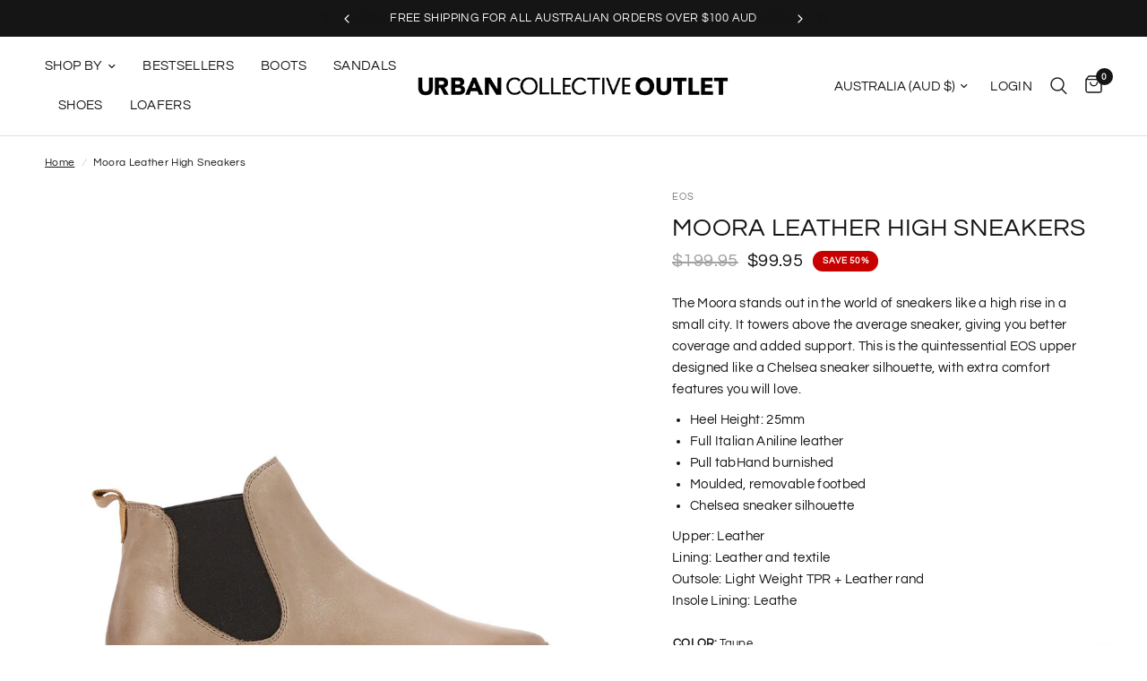

--- FILE ---
content_type: text/html; charset=utf-8
request_url: https://urbancollectivefw.com.au/products/moora
body_size: 37975
content:
<!doctype html><html class="no-js" lang="en" dir="ltr">
<head>
	<meta charset="utf-8">
	<meta http-equiv="X-UA-Compatible" content="IE=edge,chrome=1">
	<meta name="viewport" content="width=device-width, initial-scale=1, maximum-scale=5, viewport-fit=cover">
	<meta name="theme-color" content="#ffffff">
	<link rel="canonical" href="https://urbancollectivefw.com.au/products/moora">
	<link rel="preconnect" href="https://cdn.shopify.com" crossorigin>
	<link rel="preload" as="style" href="//urbancollectivefw.com.au/cdn/shop/t/40/assets/app.css?v=54867956482455421061719538833">
<link rel="preload" as="style" href="//urbancollectivefw.com.au/cdn/shop/t/40/assets/product.css?v=165018365023483697101719538833">
<link rel="preload" as="image" href="//urbancollectivefw.com.au/cdn/shop/products/MOORA_TAUPEOutside_20x_crop_center.jpg?v=1752645410" imagesrcset="//urbancollectivefw.com.au/cdn/shop/products/MOORA_TAUPEOutside_375x_crop_center.jpg?v=1752645410 375w,//urbancollectivefw.com.au/cdn/shop/products/MOORA_TAUPEOutside_640x_crop_center.jpg?v=1752645410 640w,//urbancollectivefw.com.au/cdn/shop/products/MOORA_TAUPEOutside_960x_crop_center.jpg?v=1752645410 960w" imagesizes="auto">



<link href="//urbancollectivefw.com.au/cdn/shop/t/40/assets/animations.min.js?v=125778792411641688251719538833" as="script" rel="preload">

<link href="//urbancollectivefw.com.au/cdn/shop/t/40/assets/vendor.min.js?v=24387807840910288901719538833" as="script" rel="preload">
<link href="//urbancollectivefw.com.au/cdn/shop/t/40/assets/app.js?v=21908668690565070511719538833" as="script" rel="preload">
<link href="//urbancollectivefw.com.au/cdn/shop/t/40/assets/slideshow.js?v=125266512460406249251719538833" as="script" rel="preload">

<script>
window.lazySizesConfig = window.lazySizesConfig || {};
window.lazySizesConfig.expand = 250;
window.lazySizesConfig.loadMode = 1;
window.lazySizesConfig.loadHidden = false;
</script>


	<link rel="icon" type="image/png" href="//urbancollectivefw.com.au/cdn/shop/files/urban_collective_shoes_favicon.png?crop=center&height=32&v=1613750138&width=32">

	<title>
	Urban Collective - MOORA boots - Leather womens ankle boot &ndash; Urban Collective Footwear
	</title>

	
	<meta name="description" content="The Moora stands out in the world of sneakers like a high rise in a small city. It towers above the average sneaker, giving you better coverage and added support. This is the quintessential EOS upper designed like a Chelsea sneaker silhouette, with extra comfort features you will love.">
	
<link rel="preconnect" href="https://fonts.shopifycdn.com" crossorigin>

<meta property="og:site_name" content="Urban Collective Footwear">
<meta property="og:url" content="https://urbancollectivefw.com.au/products/moora">
<meta property="og:title" content="Urban Collective - MOORA boots - Leather womens ankle boot">
<meta property="og:type" content="product">
<meta property="og:description" content="The Moora stands out in the world of sneakers like a high rise in a small city. It towers above the average sneaker, giving you better coverage and added support. This is the quintessential EOS upper designed like a Chelsea sneaker silhouette, with extra comfort features you will love."><meta property="og:image" content="http://urbancollectivefw.com.au/cdn/shop/products/MOORA_TAUPEOutside.jpg?v=1752645410">
  <meta property="og:image:secure_url" content="https://urbancollectivefw.com.au/cdn/shop/products/MOORA_TAUPEOutside.jpg?v=1752645410">
  <meta property="og:image:width" content="1024">
  <meta property="og:image:height" content="1024"><meta property="og:price:amount" content="99.95">
  <meta property="og:price:currency" content="AUD"><meta name="twitter:card" content="summary_large_image">
<meta name="twitter:title" content="Urban Collective - MOORA boots - Leather womens ankle boot">
<meta name="twitter:description" content="The Moora stands out in the world of sneakers like a high rise in a small city. It towers above the average sneaker, giving you better coverage and added support. This is the quintessential EOS upper designed like a Chelsea sneaker silhouette, with extra comfort features you will love.">


	<link href="//urbancollectivefw.com.au/cdn/shop/t/40/assets/app.css?v=54867956482455421061719538833" rel="stylesheet" type="text/css" media="all" />

	<style data-shopify>
	@font-face {
  font-family: Questrial;
  font-weight: 400;
  font-style: normal;
  font-display: swap;
  src: url("//urbancollectivefw.com.au/cdn/fonts/questrial/questrial_n4.66abac5d8209a647b4bf8089b0451928ef144c07.woff2") format("woff2"),
       url("//urbancollectivefw.com.au/cdn/fonts/questrial/questrial_n4.e86c53e77682db9bf4b0ee2dd71f214dc16adda4.woff") format("woff");
}

h1,h2,h3,h4,h5,h6,
	.h1,.h2,.h3,.h4,.h5,.h6,
	.logolink.text-logo,
	.heading-font,
	.h1-xlarge,
	.h1-large,
	.customer-addresses .my-address .address-index {
		font-style: normal;
		font-weight: 400;
		font-family: Questrial, sans-serif;
	}
	body,
	.body-font,
	.thb-product-detail .product-title {
		font-style: normal;
		font-weight: 400;
		font-family: Questrial, sans-serif;
	}
	:root {
		--font-body-scale: 1.0;
		--font-body-line-height-scale: 1.0;
		--font-body-letter-spacing: 0.02em;
		--font-announcement-scale: 1.0;
		--font-heading-scale: 1.0;
		--font-heading-line-height-scale: 1.0;
		--font-heading-letter-spacing: 0.01em;
		--font-navigation-scale: 1.0;
		--font-product-title-scale: 1.0;
		--font-product-title-line-height-scale: 1.0;
		--button-letter-spacing: 0.02em;--bg-body: #ffffff;
			--bg-body-rgb: 255,255,255;
			--bg-body-darken: #f7f7f7;
			--payment-terms-background-color: #ffffff;--color-body: #151515;
		  --color-body-rgb: 21,21,21;--color-accent: #151515;
			--color-accent-rgb: 21,21,21;--color-border: #E2E2E2;--color-form-border: #dedede;--color-announcement-bar-text: #ffffff;--color-announcement-bar-bg: #151515;--color-header-bg: #ffffff;
			--color-header-bg-rgb: 255,255,255;--color-header-text: #151515;
			--color-header-text-rgb: 21,21,21;--color-header-links: #151515;--color-header-links-hover: #151515;--color-header-icons: #151515;--color-header-border: #E2E2E2;--solid-button-background: #151515;--solid-button-label: #ffffff;--outline-button-label: #151515;--color-price: #151515;--color-star: #FD9A52;--color-dots: #151515;--color-inventory-instock: #279A4B;--color-inventory-lowstock: #FB9E5B;--section-spacing-mobile: 50px;--section-spacing-desktop: 90px;--button-border-radius: 0px;--color-badge-text: #ffffff;--color-badge-sold-out: #939393;--color-badge-sale: #c70000;--color-badge-preorder: #666666;--badge-corner-radius: 13px;--color-footer-text: #FFFFFF;
			--color-footer-text-rgb: 255,255,255;--color-footer-link: #FFFFFF;--color-footer-link-hover: #FFFFFF;--color-footer-border: #444444;
			--color-footer-border-rgb: 68,68,68;--color-footer-bg: #151515;}
</style>


	<script>
		window.theme = window.theme || {};
		theme = {
			settings: {
				money_with_currency_format:"${{amount}}",
				cart_drawer:true,
				product_id: 6543457845326,
			},
			routes: {
				root_url: '/',
				cart_url: '/cart',
				cart_add_url: '/cart/add',
				search_url: '/search',
				cart_change_url: '/cart/change',
				cart_update_url: '/cart/update',
				predictive_search_url: '/search/suggest',
			},
			variantStrings: {
        addToCart: `Add to cart`,
        soldOut: `Sold out`,
        unavailable: `Unavailable`,
        preOrder: `Pre-order`,
      },
			strings: {
				requiresTerms: `You must agree with the terms and conditions of sales to check out`,
			}
		};
	</script>
	<script>window.performance && window.performance.mark && window.performance.mark('shopify.content_for_header.start');</script><meta name="google-site-verification" content="vYhZOfRWuJIuo2QMNY4Xbqmnhy95hREY8ql_d70Rqlc">
<meta name="facebook-domain-verification" content="6ckjboyrrk7199msmosdmoh40jpbj6">
<meta id="shopify-digital-wallet" name="shopify-digital-wallet" content="/12397903930/digital_wallets/dialog">
<meta name="shopify-checkout-api-token" content="603f8c7aff887d2756cfc49e3f56bc0a">
<meta id="in-context-paypal-metadata" data-shop-id="12397903930" data-venmo-supported="false" data-environment="production" data-locale="en_US" data-paypal-v4="true" data-currency="AUD">
<link rel="alternate" type="application/json+oembed" href="https://urbancollectivefw.com.au/products/moora.oembed">
<script async="async" src="/checkouts/internal/preloads.js?locale=en-AU"></script>
<link rel="preconnect" href="https://shop.app" crossorigin="anonymous">
<script async="async" src="https://shop.app/checkouts/internal/preloads.js?locale=en-AU&shop_id=12397903930" crossorigin="anonymous"></script>
<script id="apple-pay-shop-capabilities" type="application/json">{"shopId":12397903930,"countryCode":"AU","currencyCode":"AUD","merchantCapabilities":["supports3DS"],"merchantId":"gid:\/\/shopify\/Shop\/12397903930","merchantName":"Urban Collective Footwear","requiredBillingContactFields":["postalAddress","email","phone"],"requiredShippingContactFields":["postalAddress","email","phone"],"shippingType":"shipping","supportedNetworks":["visa","masterCard","amex","jcb"],"total":{"type":"pending","label":"Urban Collective Footwear","amount":"1.00"},"shopifyPaymentsEnabled":true,"supportsSubscriptions":true}</script>
<script id="shopify-features" type="application/json">{"accessToken":"603f8c7aff887d2756cfc49e3f56bc0a","betas":["rich-media-storefront-analytics"],"domain":"urbancollectivefw.com.au","predictiveSearch":true,"shopId":12397903930,"locale":"en"}</script>
<script>var Shopify = Shopify || {};
Shopify.shop = "urban-collective-footwear.myshopify.com";
Shopify.locale = "en";
Shopify.currency = {"active":"AUD","rate":"1.0"};
Shopify.country = "AU";
Shopify.theme = {"name":"OUTLET TEMPLATE","id":130838822990,"schema_name":"Reformation","schema_version":"2.3.2","theme_store_id":1762,"role":"main"};
Shopify.theme.handle = "null";
Shopify.theme.style = {"id":null,"handle":null};
Shopify.cdnHost = "urbancollectivefw.com.au/cdn";
Shopify.routes = Shopify.routes || {};
Shopify.routes.root = "/";</script>
<script type="module">!function(o){(o.Shopify=o.Shopify||{}).modules=!0}(window);</script>
<script>!function(o){function n(){var o=[];function n(){o.push(Array.prototype.slice.apply(arguments))}return n.q=o,n}var t=o.Shopify=o.Shopify||{};t.loadFeatures=n(),t.autoloadFeatures=n()}(window);</script>
<script>
  window.ShopifyPay = window.ShopifyPay || {};
  window.ShopifyPay.apiHost = "shop.app\/pay";
  window.ShopifyPay.redirectState = null;
</script>
<script id="shop-js-analytics" type="application/json">{"pageType":"product"}</script>
<script defer="defer" async type="module" src="//urbancollectivefw.com.au/cdn/shopifycloud/shop-js/modules/v2/client.init-shop-cart-sync_C5BV16lS.en.esm.js"></script>
<script defer="defer" async type="module" src="//urbancollectivefw.com.au/cdn/shopifycloud/shop-js/modules/v2/chunk.common_CygWptCX.esm.js"></script>
<script type="module">
  await import("//urbancollectivefw.com.au/cdn/shopifycloud/shop-js/modules/v2/client.init-shop-cart-sync_C5BV16lS.en.esm.js");
await import("//urbancollectivefw.com.au/cdn/shopifycloud/shop-js/modules/v2/chunk.common_CygWptCX.esm.js");

  window.Shopify.SignInWithShop?.initShopCartSync?.({"fedCMEnabled":true,"windoidEnabled":true});

</script>
<script>
  window.Shopify = window.Shopify || {};
  if (!window.Shopify.featureAssets) window.Shopify.featureAssets = {};
  window.Shopify.featureAssets['shop-js'] = {"shop-cart-sync":["modules/v2/client.shop-cart-sync_ZFArdW7E.en.esm.js","modules/v2/chunk.common_CygWptCX.esm.js"],"init-fed-cm":["modules/v2/client.init-fed-cm_CmiC4vf6.en.esm.js","modules/v2/chunk.common_CygWptCX.esm.js"],"shop-button":["modules/v2/client.shop-button_tlx5R9nI.en.esm.js","modules/v2/chunk.common_CygWptCX.esm.js"],"shop-cash-offers":["modules/v2/client.shop-cash-offers_DOA2yAJr.en.esm.js","modules/v2/chunk.common_CygWptCX.esm.js","modules/v2/chunk.modal_D71HUcav.esm.js"],"init-windoid":["modules/v2/client.init-windoid_sURxWdc1.en.esm.js","modules/v2/chunk.common_CygWptCX.esm.js"],"shop-toast-manager":["modules/v2/client.shop-toast-manager_ClPi3nE9.en.esm.js","modules/v2/chunk.common_CygWptCX.esm.js"],"init-shop-email-lookup-coordinator":["modules/v2/client.init-shop-email-lookup-coordinator_B8hsDcYM.en.esm.js","modules/v2/chunk.common_CygWptCX.esm.js"],"init-shop-cart-sync":["modules/v2/client.init-shop-cart-sync_C5BV16lS.en.esm.js","modules/v2/chunk.common_CygWptCX.esm.js"],"avatar":["modules/v2/client.avatar_BTnouDA3.en.esm.js"],"pay-button":["modules/v2/client.pay-button_FdsNuTd3.en.esm.js","modules/v2/chunk.common_CygWptCX.esm.js"],"init-customer-accounts":["modules/v2/client.init-customer-accounts_DxDtT_ad.en.esm.js","modules/v2/client.shop-login-button_C5VAVYt1.en.esm.js","modules/v2/chunk.common_CygWptCX.esm.js","modules/v2/chunk.modal_D71HUcav.esm.js"],"init-shop-for-new-customer-accounts":["modules/v2/client.init-shop-for-new-customer-accounts_ChsxoAhi.en.esm.js","modules/v2/client.shop-login-button_C5VAVYt1.en.esm.js","modules/v2/chunk.common_CygWptCX.esm.js","modules/v2/chunk.modal_D71HUcav.esm.js"],"shop-login-button":["modules/v2/client.shop-login-button_C5VAVYt1.en.esm.js","modules/v2/chunk.common_CygWptCX.esm.js","modules/v2/chunk.modal_D71HUcav.esm.js"],"init-customer-accounts-sign-up":["modules/v2/client.init-customer-accounts-sign-up_CPSyQ0Tj.en.esm.js","modules/v2/client.shop-login-button_C5VAVYt1.en.esm.js","modules/v2/chunk.common_CygWptCX.esm.js","modules/v2/chunk.modal_D71HUcav.esm.js"],"shop-follow-button":["modules/v2/client.shop-follow-button_Cva4Ekp9.en.esm.js","modules/v2/chunk.common_CygWptCX.esm.js","modules/v2/chunk.modal_D71HUcav.esm.js"],"checkout-modal":["modules/v2/client.checkout-modal_BPM8l0SH.en.esm.js","modules/v2/chunk.common_CygWptCX.esm.js","modules/v2/chunk.modal_D71HUcav.esm.js"],"lead-capture":["modules/v2/client.lead-capture_Bi8yE_yS.en.esm.js","modules/v2/chunk.common_CygWptCX.esm.js","modules/v2/chunk.modal_D71HUcav.esm.js"],"shop-login":["modules/v2/client.shop-login_D6lNrXab.en.esm.js","modules/v2/chunk.common_CygWptCX.esm.js","modules/v2/chunk.modal_D71HUcav.esm.js"],"payment-terms":["modules/v2/client.payment-terms_CZxnsJam.en.esm.js","modules/v2/chunk.common_CygWptCX.esm.js","modules/v2/chunk.modal_D71HUcav.esm.js"]};
</script>
<script>(function() {
  var isLoaded = false;
  function asyncLoad() {
    if (isLoaded) return;
    isLoaded = true;
    var urls = ["https:\/\/chimpstatic.com\/mcjs-connected\/js\/users\/ec01c13d57411a97f27e0695c\/5a95fc0148f3c5f8932ccbe87.js?shop=urban-collective-footwear.myshopify.com","https:\/\/cdn.shopify.com\/s\/files\/1\/0123\/9790\/3930\/t\/37\/assets\/globo.filter.init.js?shop=urban-collective-footwear.myshopify.com","https:\/\/storenotice.aaawebstore.com\/appfiles\/checkoutbooster_v3.js?shop=urban-collective-footwear.myshopify.com"];
    for (var i = 0; i < urls.length; i++) {
      var s = document.createElement('script');
      s.type = 'text/javascript';
      s.async = true;
      s.src = urls[i];
      var x = document.getElementsByTagName('script')[0];
      x.parentNode.insertBefore(s, x);
    }
  };
  if(window.attachEvent) {
    window.attachEvent('onload', asyncLoad);
  } else {
    window.addEventListener('load', asyncLoad, false);
  }
})();</script>
<script id="__st">var __st={"a":12397903930,"offset":39600,"reqid":"0c227115-3cca-4004-9163-47f4fb2d74aa-1768638561","pageurl":"urbancollectivefw.com.au\/products\/moora","u":"1f598c4fcf4f","p":"product","rtyp":"product","rid":6543457845326};</script>
<script>window.ShopifyPaypalV4VisibilityTracking = true;</script>
<script id="captcha-bootstrap">!function(){'use strict';const t='contact',e='account',n='new_comment',o=[[t,t],['blogs',n],['comments',n],[t,'customer']],c=[[e,'customer_login'],[e,'guest_login'],[e,'recover_customer_password'],[e,'create_customer']],r=t=>t.map((([t,e])=>`form[action*='/${t}']:not([data-nocaptcha='true']) input[name='form_type'][value='${e}']`)).join(','),a=t=>()=>t?[...document.querySelectorAll(t)].map((t=>t.form)):[];function s(){const t=[...o],e=r(t);return a(e)}const i='password',u='form_key',d=['recaptcha-v3-token','g-recaptcha-response','h-captcha-response',i],f=()=>{try{return window.sessionStorage}catch{return}},m='__shopify_v',_=t=>t.elements[u];function p(t,e,n=!1){try{const o=window.sessionStorage,c=JSON.parse(o.getItem(e)),{data:r}=function(t){const{data:e,action:n}=t;return t[m]||n?{data:e,action:n}:{data:t,action:n}}(c);for(const[e,n]of Object.entries(r))t.elements[e]&&(t.elements[e].value=n);n&&o.removeItem(e)}catch(o){console.error('form repopulation failed',{error:o})}}const l='form_type',E='cptcha';function T(t){t.dataset[E]=!0}const w=window,h=w.document,L='Shopify',v='ce_forms',y='captcha';let A=!1;((t,e)=>{const n=(g='f06e6c50-85a8-45c8-87d0-21a2b65856fe',I='https://cdn.shopify.com/shopifycloud/storefront-forms-hcaptcha/ce_storefront_forms_captcha_hcaptcha.v1.5.2.iife.js',D={infoText:'Protected by hCaptcha',privacyText:'Privacy',termsText:'Terms'},(t,e,n)=>{const o=w[L][v],c=o.bindForm;if(c)return c(t,g,e,D).then(n);var r;o.q.push([[t,g,e,D],n]),r=I,A||(h.body.append(Object.assign(h.createElement('script'),{id:'captcha-provider',async:!0,src:r})),A=!0)});var g,I,D;w[L]=w[L]||{},w[L][v]=w[L][v]||{},w[L][v].q=[],w[L][y]=w[L][y]||{},w[L][y].protect=function(t,e){n(t,void 0,e),T(t)},Object.freeze(w[L][y]),function(t,e,n,w,h,L){const[v,y,A,g]=function(t,e,n){const i=e?o:[],u=t?c:[],d=[...i,...u],f=r(d),m=r(i),_=r(d.filter((([t,e])=>n.includes(e))));return[a(f),a(m),a(_),s()]}(w,h,L),I=t=>{const e=t.target;return e instanceof HTMLFormElement?e:e&&e.form},D=t=>v().includes(t);t.addEventListener('submit',(t=>{const e=I(t);if(!e)return;const n=D(e)&&!e.dataset.hcaptchaBound&&!e.dataset.recaptchaBound,o=_(e),c=g().includes(e)&&(!o||!o.value);(n||c)&&t.preventDefault(),c&&!n&&(function(t){try{if(!f())return;!function(t){const e=f();if(!e)return;const n=_(t);if(!n)return;const o=n.value;o&&e.removeItem(o)}(t);const e=Array.from(Array(32),(()=>Math.random().toString(36)[2])).join('');!function(t,e){_(t)||t.append(Object.assign(document.createElement('input'),{type:'hidden',name:u})),t.elements[u].value=e}(t,e),function(t,e){const n=f();if(!n)return;const o=[...t.querySelectorAll(`input[type='${i}']`)].map((({name:t})=>t)),c=[...d,...o],r={};for(const[a,s]of new FormData(t).entries())c.includes(a)||(r[a]=s);n.setItem(e,JSON.stringify({[m]:1,action:t.action,data:r}))}(t,e)}catch(e){console.error('failed to persist form',e)}}(e),e.submit())}));const S=(t,e)=>{t&&!t.dataset[E]&&(n(t,e.some((e=>e===t))),T(t))};for(const o of['focusin','change'])t.addEventListener(o,(t=>{const e=I(t);D(e)&&S(e,y())}));const B=e.get('form_key'),M=e.get(l),P=B&&M;t.addEventListener('DOMContentLoaded',(()=>{const t=y();if(P)for(const e of t)e.elements[l].value===M&&p(e,B);[...new Set([...A(),...v().filter((t=>'true'===t.dataset.shopifyCaptcha))])].forEach((e=>S(e,t)))}))}(h,new URLSearchParams(w.location.search),n,t,e,['guest_login'])})(!0,!0)}();</script>
<script integrity="sha256-4kQ18oKyAcykRKYeNunJcIwy7WH5gtpwJnB7kiuLZ1E=" data-source-attribution="shopify.loadfeatures" defer="defer" src="//urbancollectivefw.com.au/cdn/shopifycloud/storefront/assets/storefront/load_feature-a0a9edcb.js" crossorigin="anonymous"></script>
<script crossorigin="anonymous" defer="defer" src="//urbancollectivefw.com.au/cdn/shopifycloud/storefront/assets/shopify_pay/storefront-65b4c6d7.js?v=20250812"></script>
<script data-source-attribution="shopify.dynamic_checkout.dynamic.init">var Shopify=Shopify||{};Shopify.PaymentButton=Shopify.PaymentButton||{isStorefrontPortableWallets:!0,init:function(){window.Shopify.PaymentButton.init=function(){};var t=document.createElement("script");t.src="https://urbancollectivefw.com.au/cdn/shopifycloud/portable-wallets/latest/portable-wallets.en.js",t.type="module",document.head.appendChild(t)}};
</script>
<script data-source-attribution="shopify.dynamic_checkout.buyer_consent">
  function portableWalletsHideBuyerConsent(e){var t=document.getElementById("shopify-buyer-consent"),n=document.getElementById("shopify-subscription-policy-button");t&&n&&(t.classList.add("hidden"),t.setAttribute("aria-hidden","true"),n.removeEventListener("click",e))}function portableWalletsShowBuyerConsent(e){var t=document.getElementById("shopify-buyer-consent"),n=document.getElementById("shopify-subscription-policy-button");t&&n&&(t.classList.remove("hidden"),t.removeAttribute("aria-hidden"),n.addEventListener("click",e))}window.Shopify?.PaymentButton&&(window.Shopify.PaymentButton.hideBuyerConsent=portableWalletsHideBuyerConsent,window.Shopify.PaymentButton.showBuyerConsent=portableWalletsShowBuyerConsent);
</script>
<script data-source-attribution="shopify.dynamic_checkout.cart.bootstrap">document.addEventListener("DOMContentLoaded",(function(){function t(){return document.querySelector("shopify-accelerated-checkout-cart, shopify-accelerated-checkout")}if(t())Shopify.PaymentButton.init();else{new MutationObserver((function(e,n){t()&&(Shopify.PaymentButton.init(),n.disconnect())})).observe(document.body,{childList:!0,subtree:!0})}}));
</script>
<link id="shopify-accelerated-checkout-styles" rel="stylesheet" media="screen" href="https://urbancollectivefw.com.au/cdn/shopifycloud/portable-wallets/latest/accelerated-checkout-backwards-compat.css" crossorigin="anonymous">
<style id="shopify-accelerated-checkout-cart">
        #shopify-buyer-consent {
  margin-top: 1em;
  display: inline-block;
  width: 100%;
}

#shopify-buyer-consent.hidden {
  display: none;
}

#shopify-subscription-policy-button {
  background: none;
  border: none;
  padding: 0;
  text-decoration: underline;
  font-size: inherit;
  cursor: pointer;
}

#shopify-subscription-policy-button::before {
  box-shadow: none;
}

      </style>

<script>window.performance && window.performance.mark && window.performance.mark('shopify.content_for_header.end');</script> <!-- Header hook for plugins -->

	<script>document.documentElement.className = document.documentElement.className.replace('no-js', 'js');</script>
<!-- BEGIN app block: shopify://apps/smart-filter-search/blocks/app-embed/5cc1944c-3014-4a2a-af40-7d65abc0ef73 --><link rel="preconnect" href="https://fonts.googleapis.com">
<link rel="preconnect" href="https://fonts.gstatic.com" crossorigin>
<link href="https://fonts.googleapis.com/css?family=Archivo:400|Hind:400&display=swap" rel="stylesheet"><style>.gf-block-title h3, 
.gf-block-title .h3,
.gf-form-input-inner label {
  font-size: 14px !important;
  color: #3a3a3a !important;
  text-transform: uppercase !important;
  font-weight: bold !important;
}
.gf-option-block .gf-btn-show-more{
  font-size: 14px !important;
  text-transform: none !important;
  font-weight: normal !important;
}
.gf-option-block ul li a, 
.gf-option-block ul li button, 
.gf-option-block ul li a span.gf-count,
.gf-option-block ul li button span.gf-count,
.gf-clear, 
.gf-clear-all, 
.selected-item.gf-option-label a,
.gf-form-input-inner select,
.gf-refine-toggle{
  font-size: 14px !important;
  color: #000000 !important;
  text-transform: none !important;
  font-weight: normal !important;
}

.gf-refine-toggle-mobile,
.gf-form-button-group button {
  font-size: 14px !important;
  text-transform: none !important;
  font-weight: normal !important;
  color: #3a3a3a !important;
  border: 1px solid #bfbfbf !important;
  background: #ffffff !important;
}
.gf-option-block-box-rectangle.gf-option-block ul li.gf-box-rectangle a,
.gf-option-block-box-rectangle.gf-option-block ul li.gf-box-rectangle button {
  border-color: #000000 !important;
}
.gf-option-block-box-rectangle.gf-option-block ul li.gf-box-rectangle a.checked,
.gf-option-block-box-rectangle.gf-option-block ul li.gf-box-rectangle button.checked{
  color: #fff !important;
  background-color: #000000 !important;
}
@media (min-width: 768px) {
  .gf-option-block-box-rectangle.gf-option-block ul li.gf-box-rectangle button:hover,
  .gf-option-block-box-rectangle.gf-option-block ul li.gf-box-rectangle a:hover {
    color: #fff !important;
    background-color: #000000 !important;	
  }
}
.gf-option-block.gf-option-block-select select {
  color: #000000 !important;
}

#gf-form.loaded, .gf-YMM-forms.loaded {
  background: #FFFFFF !important;
}
#gf-form h2, .gf-YMM-forms h2 {
  color: #3a3a3a !important;
}
#gf-form label, .gf-YMM-forms label{
  color: #3a3a3a !important;
}
.gf-form-input-wrapper select, 
.gf-form-input-wrapper input{
  border: 1px solid #DEDEDE !important;
  background-color: #FFFFFF !important;
  border-radius: 0px !important;
}
#gf-form .gf-form-button-group button, .gf-YMM-forms .gf-form-button-group button{
  color: #FFFFFF !important;
  background: #3a3a3a !important;
  border-radius: 0px !important;
}

.spf-product-card.spf-product-card__template-3 .spf-product__info.hover{
  background: #FFFFFF;
}
a.spf-product-card__image-wrapper{
  padding-top: 100%;
}
.h4.spf-product-card__title a{
  color: #4d5959;
  font-size: 13px;
  font-family: "Archivo", sans-serif;   font-weight: 400;  font-style: normal;
  text-transform: none;
}
.h4.spf-product-card__title a:hover{
  color: rgba(0, 0, 0, 1);
}
.spf-product-card button.spf-product__form-btn-addtocart{
  font-size: 14px;
   font-family: inherit;   font-weight: normal;   font-style: normal;   text-transform: none;
}
.spf-product-card button.spf-product__form-btn-addtocart,
.spf-product-card.spf-product-card__template-4 a.open-quick-view,
.spf-product-card.spf-product-card__template-5 a.open-quick-view,
#gfqv-btn{
  color: #141414 !important;
  border: 1px solid #141414 !important;
  background: #ffffff !important;
}
.spf-product-card button.spf-product__form-btn-addtocart:hover,
.spf-product-card.spf-product-card__template-4 a.open-quick-view:hover,
.spf-product-card.spf-product-card__template-5 a.open-quick-view:hover{
  color: #ffffff !important;
  border: 1px solid #141414 !important;
  background: #141414 !important;
}
span.spf-product__label.spf-product__label-soldout{
  color: #ffffff;
  background: #989898;
}
span.spf-product__label.spf-product__label-sale{
  color: rgba(255, 255, 255, 1);
  background: rgba(210, 22, 37, 1);
}
.spf-product-card__vendor a{
  color: #696969;
  font-size: 12px;
  font-family: "Hind", sans-serif;   font-weight: 400;   font-style: normal; }
.spf-product-card__vendor a:hover{
  color: rgba(0, 0, 0, 1);
}
.spf-product-card__price-wrapper{
  font-size: 17px;
}
.spf-image-ratio{
  padding-top:100% !important;
}
.spf-product-card__oldprice,
.spf-product-card__saleprice,
.spf-product-card__price,
.gfqv-product-card__oldprice,
.gfqv-product-card__saleprice,
.gfqv-product-card__price
{
  font-size: 17px;
  font-family: "Archivo", sans-serif;   font-weight: 400;   font-style: normal; }

span.spf-product-card__price, span.gfqv-product-card__price{
  color: #141414;
}
span.spf-product-card__oldprice, span.gfqv-product-card__oldprice{
  color: #858585;
}
span.spf-product-card__saleprice, span.gfqv-product-card__saleprice{
  color: #141414;
}
/* Product Title */
.h4.spf-product-card__title{
    
}
.h4.spf-product-card__title a{

}

/* Product Vendor */
.spf-product-card__vendor{
    
}
.spf-product-card__vendor a{

}

/* Product Price */
.spf-product-card__price-wrapper{
    
}

/* Product Old Price */
span.spf-product-card__oldprice{
    
}

/* Product Sale Price */
span.spf-product-card__saleprice{
    
}

/* Product Regular Price */
span.spf-product-card__price{

}

/* Quickview button */
.open-quick-view{
    
}

/* Add to cart button */
button.spf-product__form-btn-addtocart{
    
}

/* Product image */
img.spf-product-card__image{
    
}

/* Sale label */
span.spf-product__label.spf-product__label.spf-product__label-sale{
    
}

/* Sold out label */
span.spf-product__label.spf-product__label.spf-product__label-soldout{
    
}</style><script>
    window.addEventListener('globoFilterRenderSearchCompleted', function () {
      if (document.querySelector('[data-action="close-search"]') !== null) {
        document.querySelector('[data-action="close-search"]').click();
      }
      setTimeout(function(){
        document.querySelector('.gl-d-searchbox-input').focus();
      }, 600);
    });
  </script>

<style></style><script></script><script>
  const productGrid = document.querySelector('[data-globo-filter-items]')
  if(productGrid){
    if( productGrid.id ){
      productGrid.setAttribute('old-id', productGrid.id)
    }
    productGrid.id = 'gf-products';
  }
</script>
<script>if(window.AVADA_SPEED_WHITELIST){const spfs_w = new RegExp("smart-product-filter-search", 'i'); if(Array.isArray(window.AVADA_SPEED_WHITELIST)){window.AVADA_SPEED_WHITELIST.push(spfs_w);}else{window.AVADA_SPEED_WHITELIST = [spfs_w];}} </script><!-- END app block --><script src="https://cdn.shopify.com/extensions/019bc61e-e0df-75dc-ad8c-8494619f160e/smart-product-filters-608/assets/globo.filter.min.js" type="text/javascript" defer="defer"></script>
<link href="https://monorail-edge.shopifysvc.com" rel="dns-prefetch">
<script>(function(){if ("sendBeacon" in navigator && "performance" in window) {try {var session_token_from_headers = performance.getEntriesByType('navigation')[0].serverTiming.find(x => x.name == '_s').description;} catch {var session_token_from_headers = undefined;}var session_cookie_matches = document.cookie.match(/_shopify_s=([^;]*)/);var session_token_from_cookie = session_cookie_matches && session_cookie_matches.length === 2 ? session_cookie_matches[1] : "";var session_token = session_token_from_headers || session_token_from_cookie || "";function handle_abandonment_event(e) {var entries = performance.getEntries().filter(function(entry) {return /monorail-edge.shopifysvc.com/.test(entry.name);});if (!window.abandonment_tracked && entries.length === 0) {window.abandonment_tracked = true;var currentMs = Date.now();var navigation_start = performance.timing.navigationStart;var payload = {shop_id: 12397903930,url: window.location.href,navigation_start,duration: currentMs - navigation_start,session_token,page_type: "product"};window.navigator.sendBeacon("https://monorail-edge.shopifysvc.com/v1/produce", JSON.stringify({schema_id: "online_store_buyer_site_abandonment/1.1",payload: payload,metadata: {event_created_at_ms: currentMs,event_sent_at_ms: currentMs}}));}}window.addEventListener('pagehide', handle_abandonment_event);}}());</script>
<script id="web-pixels-manager-setup">(function e(e,d,r,n,o){if(void 0===o&&(o={}),!Boolean(null===(a=null===(i=window.Shopify)||void 0===i?void 0:i.analytics)||void 0===a?void 0:a.replayQueue)){var i,a;window.Shopify=window.Shopify||{};var t=window.Shopify;t.analytics=t.analytics||{};var s=t.analytics;s.replayQueue=[],s.publish=function(e,d,r){return s.replayQueue.push([e,d,r]),!0};try{self.performance.mark("wpm:start")}catch(e){}var l=function(){var e={modern:/Edge?\/(1{2}[4-9]|1[2-9]\d|[2-9]\d{2}|\d{4,})\.\d+(\.\d+|)|Firefox\/(1{2}[4-9]|1[2-9]\d|[2-9]\d{2}|\d{4,})\.\d+(\.\d+|)|Chrom(ium|e)\/(9{2}|\d{3,})\.\d+(\.\d+|)|(Maci|X1{2}).+ Version\/(15\.\d+|(1[6-9]|[2-9]\d|\d{3,})\.\d+)([,.]\d+|)( \(\w+\)|)( Mobile\/\w+|) Safari\/|Chrome.+OPR\/(9{2}|\d{3,})\.\d+\.\d+|(CPU[ +]OS|iPhone[ +]OS|CPU[ +]iPhone|CPU IPhone OS|CPU iPad OS)[ +]+(15[._]\d+|(1[6-9]|[2-9]\d|\d{3,})[._]\d+)([._]\d+|)|Android:?[ /-](13[3-9]|1[4-9]\d|[2-9]\d{2}|\d{4,})(\.\d+|)(\.\d+|)|Android.+Firefox\/(13[5-9]|1[4-9]\d|[2-9]\d{2}|\d{4,})\.\d+(\.\d+|)|Android.+Chrom(ium|e)\/(13[3-9]|1[4-9]\d|[2-9]\d{2}|\d{4,})\.\d+(\.\d+|)|SamsungBrowser\/([2-9]\d|\d{3,})\.\d+/,legacy:/Edge?\/(1[6-9]|[2-9]\d|\d{3,})\.\d+(\.\d+|)|Firefox\/(5[4-9]|[6-9]\d|\d{3,})\.\d+(\.\d+|)|Chrom(ium|e)\/(5[1-9]|[6-9]\d|\d{3,})\.\d+(\.\d+|)([\d.]+$|.*Safari\/(?![\d.]+ Edge\/[\d.]+$))|(Maci|X1{2}).+ Version\/(10\.\d+|(1[1-9]|[2-9]\d|\d{3,})\.\d+)([,.]\d+|)( \(\w+\)|)( Mobile\/\w+|) Safari\/|Chrome.+OPR\/(3[89]|[4-9]\d|\d{3,})\.\d+\.\d+|(CPU[ +]OS|iPhone[ +]OS|CPU[ +]iPhone|CPU IPhone OS|CPU iPad OS)[ +]+(10[._]\d+|(1[1-9]|[2-9]\d|\d{3,})[._]\d+)([._]\d+|)|Android:?[ /-](13[3-9]|1[4-9]\d|[2-9]\d{2}|\d{4,})(\.\d+|)(\.\d+|)|Mobile Safari.+OPR\/([89]\d|\d{3,})\.\d+\.\d+|Android.+Firefox\/(13[5-9]|1[4-9]\d|[2-9]\d{2}|\d{4,})\.\d+(\.\d+|)|Android.+Chrom(ium|e)\/(13[3-9]|1[4-9]\d|[2-9]\d{2}|\d{4,})\.\d+(\.\d+|)|Android.+(UC? ?Browser|UCWEB|U3)[ /]?(15\.([5-9]|\d{2,})|(1[6-9]|[2-9]\d|\d{3,})\.\d+)\.\d+|SamsungBrowser\/(5\.\d+|([6-9]|\d{2,})\.\d+)|Android.+MQ{2}Browser\/(14(\.(9|\d{2,})|)|(1[5-9]|[2-9]\d|\d{3,})(\.\d+|))(\.\d+|)|K[Aa][Ii]OS\/(3\.\d+|([4-9]|\d{2,})\.\d+)(\.\d+|)/},d=e.modern,r=e.legacy,n=navigator.userAgent;return n.match(d)?"modern":n.match(r)?"legacy":"unknown"}(),u="modern"===l?"modern":"legacy",c=(null!=n?n:{modern:"",legacy:""})[u],f=function(e){return[e.baseUrl,"/wpm","/b",e.hashVersion,"modern"===e.buildTarget?"m":"l",".js"].join("")}({baseUrl:d,hashVersion:r,buildTarget:u}),m=function(e){var d=e.version,r=e.bundleTarget,n=e.surface,o=e.pageUrl,i=e.monorailEndpoint;return{emit:function(e){var a=e.status,t=e.errorMsg,s=(new Date).getTime(),l=JSON.stringify({metadata:{event_sent_at_ms:s},events:[{schema_id:"web_pixels_manager_load/3.1",payload:{version:d,bundle_target:r,page_url:o,status:a,surface:n,error_msg:t},metadata:{event_created_at_ms:s}}]});if(!i)return console&&console.warn&&console.warn("[Web Pixels Manager] No Monorail endpoint provided, skipping logging."),!1;try{return self.navigator.sendBeacon.bind(self.navigator)(i,l)}catch(e){}var u=new XMLHttpRequest;try{return u.open("POST",i,!0),u.setRequestHeader("Content-Type","text/plain"),u.send(l),!0}catch(e){return console&&console.warn&&console.warn("[Web Pixels Manager] Got an unhandled error while logging to Monorail."),!1}}}}({version:r,bundleTarget:l,surface:e.surface,pageUrl:self.location.href,monorailEndpoint:e.monorailEndpoint});try{o.browserTarget=l,function(e){var d=e.src,r=e.async,n=void 0===r||r,o=e.onload,i=e.onerror,a=e.sri,t=e.scriptDataAttributes,s=void 0===t?{}:t,l=document.createElement("script"),u=document.querySelector("head"),c=document.querySelector("body");if(l.async=n,l.src=d,a&&(l.integrity=a,l.crossOrigin="anonymous"),s)for(var f in s)if(Object.prototype.hasOwnProperty.call(s,f))try{l.dataset[f]=s[f]}catch(e){}if(o&&l.addEventListener("load",o),i&&l.addEventListener("error",i),u)u.appendChild(l);else{if(!c)throw new Error("Did not find a head or body element to append the script");c.appendChild(l)}}({src:f,async:!0,onload:function(){if(!function(){var e,d;return Boolean(null===(d=null===(e=window.Shopify)||void 0===e?void 0:e.analytics)||void 0===d?void 0:d.initialized)}()){var d=window.webPixelsManager.init(e)||void 0;if(d){var r=window.Shopify.analytics;r.replayQueue.forEach((function(e){var r=e[0],n=e[1],o=e[2];d.publishCustomEvent(r,n,o)})),r.replayQueue=[],r.publish=d.publishCustomEvent,r.visitor=d.visitor,r.initialized=!0}}},onerror:function(){return m.emit({status:"failed",errorMsg:"".concat(f," has failed to load")})},sri:function(e){var d=/^sha384-[A-Za-z0-9+/=]+$/;return"string"==typeof e&&d.test(e)}(c)?c:"",scriptDataAttributes:o}),m.emit({status:"loading"})}catch(e){m.emit({status:"failed",errorMsg:(null==e?void 0:e.message)||"Unknown error"})}}})({shopId: 12397903930,storefrontBaseUrl: "https://urbancollectivefw.com.au",extensionsBaseUrl: "https://extensions.shopifycdn.com/cdn/shopifycloud/web-pixels-manager",monorailEndpoint: "https://monorail-edge.shopifysvc.com/unstable/produce_batch",surface: "storefront-renderer",enabledBetaFlags: ["2dca8a86"],webPixelsConfigList: [{"id":"489324622","configuration":"{\"pixel_id\":\"287906475935691\",\"pixel_type\":\"facebook_pixel\"}","eventPayloadVersion":"v1","runtimeContext":"OPEN","scriptVersion":"ca16bc87fe92b6042fbaa3acc2fbdaa6","type":"APP","apiClientId":2329312,"privacyPurposes":["ANALYTICS","MARKETING","SALE_OF_DATA"],"dataSharingAdjustments":{"protectedCustomerApprovalScopes":["read_customer_address","read_customer_email","read_customer_name","read_customer_personal_data","read_customer_phone"]}},{"id":"370802766","configuration":"{\"config\":\"{\\\"pixel_id\\\":\\\"AW-785102940\\\",\\\"target_country\\\":\\\"AU\\\",\\\"gtag_events\\\":[{\\\"type\\\":\\\"begin_checkout\\\",\\\"action_label\\\":\\\"AW-785102940\\\/aWBfCLyBu4oBENzwrvYC\\\"},{\\\"type\\\":\\\"search\\\",\\\"action_label\\\":\\\"AW-785102940\\\/buHQCL-Bu4oBENzwrvYC\\\"},{\\\"type\\\":\\\"view_item\\\",\\\"action_label\\\":[\\\"AW-785102940\\\/kF6cCLaBu4oBENzwrvYC\\\",\\\"MC-C0873YGN19\\\"]},{\\\"type\\\":\\\"purchase\\\",\\\"action_label\\\":[\\\"AW-785102940\\\/E21LCLOBu4oBENzwrvYC\\\",\\\"MC-C0873YGN19\\\"]},{\\\"type\\\":\\\"page_view\\\",\\\"action_label\\\":[\\\"AW-785102940\\\/b6VcCLCBu4oBENzwrvYC\\\",\\\"MC-C0873YGN19\\\"]},{\\\"type\\\":\\\"add_payment_info\\\",\\\"action_label\\\":\\\"AW-785102940\\\/41h2CMKBu4oBENzwrvYC\\\"},{\\\"type\\\":\\\"add_to_cart\\\",\\\"action_label\\\":\\\"AW-785102940\\\/s54ICLmBu4oBENzwrvYC\\\"}],\\\"enable_monitoring_mode\\\":false}\"}","eventPayloadVersion":"v1","runtimeContext":"OPEN","scriptVersion":"b2a88bafab3e21179ed38636efcd8a93","type":"APP","apiClientId":1780363,"privacyPurposes":[],"dataSharingAdjustments":{"protectedCustomerApprovalScopes":["read_customer_address","read_customer_email","read_customer_name","read_customer_personal_data","read_customer_phone"]}},{"id":"70254670","eventPayloadVersion":"v1","runtimeContext":"LAX","scriptVersion":"1","type":"CUSTOM","privacyPurposes":["ANALYTICS"],"name":"Google Analytics tag (migrated)"},{"id":"shopify-app-pixel","configuration":"{}","eventPayloadVersion":"v1","runtimeContext":"STRICT","scriptVersion":"0450","apiClientId":"shopify-pixel","type":"APP","privacyPurposes":["ANALYTICS","MARKETING"]},{"id":"shopify-custom-pixel","eventPayloadVersion":"v1","runtimeContext":"LAX","scriptVersion":"0450","apiClientId":"shopify-pixel","type":"CUSTOM","privacyPurposes":["ANALYTICS","MARKETING"]}],isMerchantRequest: false,initData: {"shop":{"name":"Urban Collective Footwear","paymentSettings":{"currencyCode":"AUD"},"myshopifyDomain":"urban-collective-footwear.myshopify.com","countryCode":"AU","storefrontUrl":"https:\/\/urbancollectivefw.com.au"},"customer":null,"cart":null,"checkout":null,"productVariants":[{"price":{"amount":99.95,"currencyCode":"AUD"},"product":{"title":"Moora Leather High Sneakers","vendor":"EOS","id":"6543457845326","untranslatedTitle":"Moora Leather High Sneakers","url":"\/products\/moora","type":"High Sneakers"},"id":"39261593796686","image":{"src":"\/\/urbancollectivefw.com.au\/cdn\/shop\/products\/MOORA_TAUPEOutside.jpg?v=1752645410"},"sku":"MOO03WESW21TAULE36XX","title":"Taupe \/ 36","untranslatedTitle":"Taupe \/ 36"},{"price":{"amount":99.95,"currencyCode":"AUD"},"product":{"title":"Moora Leather High Sneakers","vendor":"EOS","id":"6543457845326","untranslatedTitle":"Moora Leather High Sneakers","url":"\/products\/moora","type":"High Sneakers"},"id":"39989767962702","image":{"src":"\/\/urbancollectivefw.com.au\/cdn\/shop\/products\/MOORA_TAUPEOutside.jpg?v=1752645410"},"sku":"MOO03WESW21TAULE37XX","title":"Taupe \/ 37","untranslatedTitle":"Taupe \/ 37"},{"price":{"amount":99.95,"currencyCode":"AUD"},"product":{"title":"Moora Leather High Sneakers","vendor":"EOS","id":"6543457845326","untranslatedTitle":"Moora Leather High Sneakers","url":"\/products\/moora","type":"High Sneakers"},"id":"39989767995470","image":{"src":"\/\/urbancollectivefw.com.au\/cdn\/shop\/products\/MOORA_TAUPEOutside.jpg?v=1752645410"},"sku":"MOO03WESW21TAULE38XX","title":"Taupe \/ 38","untranslatedTitle":"Taupe \/ 38"},{"price":{"amount":99.95,"currencyCode":"AUD"},"product":{"title":"Moora Leather High Sneakers","vendor":"EOS","id":"6543457845326","untranslatedTitle":"Moora Leather High Sneakers","url":"\/products\/moora","type":"High Sneakers"},"id":"39989768028238","image":{"src":"\/\/urbancollectivefw.com.au\/cdn\/shop\/products\/MOORA_TAUPEOutside.jpg?v=1752645410"},"sku":"MOO03WESW21TAULE39XX","title":"Taupe \/ 39","untranslatedTitle":"Taupe \/ 39"},{"price":{"amount":99.95,"currencyCode":"AUD"},"product":{"title":"Moora Leather High Sneakers","vendor":"EOS","id":"6543457845326","untranslatedTitle":"Moora Leather High Sneakers","url":"\/products\/moora","type":"High Sneakers"},"id":"39989768061006","image":{"src":"\/\/urbancollectivefw.com.au\/cdn\/shop\/products\/MOORA_TAUPEOutside.jpg?v=1752645410"},"sku":"MOO03WESW21TAULE40XX","title":"Taupe \/ 40","untranslatedTitle":"Taupe \/ 40"},{"price":{"amount":99.95,"currencyCode":"AUD"},"product":{"title":"Moora Leather High Sneakers","vendor":"EOS","id":"6543457845326","untranslatedTitle":"Moora Leather High Sneakers","url":"\/products\/moora","type":"High Sneakers"},"id":"39989768093774","image":{"src":"\/\/urbancollectivefw.com.au\/cdn\/shop\/products\/MOORA_TAUPEOutside.jpg?v=1752645410"},"sku":"MOO03WESW21TAULE41XX","title":"Taupe \/ 41","untranslatedTitle":"Taupe \/ 41"},{"price":{"amount":99.95,"currencyCode":"AUD"},"product":{"title":"Moora Leather High Sneakers","vendor":"EOS","id":"6543457845326","untranslatedTitle":"Moora Leather High Sneakers","url":"\/products\/moora","type":"High Sneakers"},"id":"39989768126542","image":{"src":"\/\/urbancollectivefw.com.au\/cdn\/shop\/products\/MOORA_TAUPEOutside.jpg?v=1752645410"},"sku":"MOO03WESW21TAULE42XX","title":"Taupe \/ 42","untranslatedTitle":"Taupe \/ 42"},{"price":{"amount":99.95,"currencyCode":"AUD"},"product":{"title":"Moora Leather High Sneakers","vendor":"EOS","id":"6543457845326","untranslatedTitle":"Moora Leather High Sneakers","url":"\/products\/moora","type":"High Sneakers"},"id":"39989768388686","image":{"src":"\/\/urbancollectivefw.com.au\/cdn\/shop\/products\/MOORA_BRANDYOutside.jpg?v=1752645410"},"sku":"MOO03WESW21BRALE36XX","title":"Brandy \/ 36","untranslatedTitle":"Brandy \/ 36"},{"price":{"amount":99.95,"currencyCode":"AUD"},"product":{"title":"Moora Leather High Sneakers","vendor":"EOS","id":"6543457845326","untranslatedTitle":"Moora Leather High Sneakers","url":"\/products\/moora","type":"High Sneakers"},"id":"39989768421454","image":{"src":"\/\/urbancollectivefw.com.au\/cdn\/shop\/products\/MOORA_BRANDYOutside.jpg?v=1752645410"},"sku":"MOO03WESW21BRALE37XX","title":"Brandy \/ 37","untranslatedTitle":"Brandy \/ 37"},{"price":{"amount":99.95,"currencyCode":"AUD"},"product":{"title":"Moora Leather High Sneakers","vendor":"EOS","id":"6543457845326","untranslatedTitle":"Moora Leather High Sneakers","url":"\/products\/moora","type":"High Sneakers"},"id":"39989768454222","image":{"src":"\/\/urbancollectivefw.com.au\/cdn\/shop\/products\/MOORA_BRANDYOutside.jpg?v=1752645410"},"sku":"MOO03WESW21BRALE38XX","title":"Brandy \/ 38","untranslatedTitle":"Brandy \/ 38"},{"price":{"amount":99.95,"currencyCode":"AUD"},"product":{"title":"Moora Leather High Sneakers","vendor":"EOS","id":"6543457845326","untranslatedTitle":"Moora Leather High Sneakers","url":"\/products\/moora","type":"High Sneakers"},"id":"39989768486990","image":{"src":"\/\/urbancollectivefw.com.au\/cdn\/shop\/products\/MOORA_BRANDYOutside.jpg?v=1752645410"},"sku":"MOO03WESW21BRALE39XX","title":"Brandy \/ 39","untranslatedTitle":"Brandy \/ 39"},{"price":{"amount":99.95,"currencyCode":"AUD"},"product":{"title":"Moora Leather High Sneakers","vendor":"EOS","id":"6543457845326","untranslatedTitle":"Moora Leather High Sneakers","url":"\/products\/moora","type":"High Sneakers"},"id":"39989768519758","image":{"src":"\/\/urbancollectivefw.com.au\/cdn\/shop\/products\/MOORA_BRANDYOutside.jpg?v=1752645410"},"sku":"MOO03WESW21BRALE40XX","title":"Brandy \/ 40","untranslatedTitle":"Brandy \/ 40"},{"price":{"amount":99.95,"currencyCode":"AUD"},"product":{"title":"Moora Leather High Sneakers","vendor":"EOS","id":"6543457845326","untranslatedTitle":"Moora Leather High Sneakers","url":"\/products\/moora","type":"High Sneakers"},"id":"39989768552526","image":{"src":"\/\/urbancollectivefw.com.au\/cdn\/shop\/products\/MOORA_BRANDYOutside.jpg?v=1752645410"},"sku":"MOO03WESW21BRALE41XX","title":"Brandy \/ 41","untranslatedTitle":"Brandy \/ 41"},{"price":{"amount":99.95,"currencyCode":"AUD"},"product":{"title":"Moora Leather High Sneakers","vendor":"EOS","id":"6543457845326","untranslatedTitle":"Moora Leather High Sneakers","url":"\/products\/moora","type":"High Sneakers"},"id":"39989768585294","image":{"src":"\/\/urbancollectivefw.com.au\/cdn\/shop\/products\/MOORA_BRANDYOutside.jpg?v=1752645410"},"sku":"MOO03WESW21BRALE42XX","title":"Brandy \/ 42","untranslatedTitle":"Brandy \/ 42"}],"purchasingCompany":null},},"https://urbancollectivefw.com.au/cdn","fcfee988w5aeb613cpc8e4bc33m6693e112",{"modern":"","legacy":""},{"shopId":"12397903930","storefrontBaseUrl":"https:\/\/urbancollectivefw.com.au","extensionBaseUrl":"https:\/\/extensions.shopifycdn.com\/cdn\/shopifycloud\/web-pixels-manager","surface":"storefront-renderer","enabledBetaFlags":"[\"2dca8a86\"]","isMerchantRequest":"false","hashVersion":"fcfee988w5aeb613cpc8e4bc33m6693e112","publish":"custom","events":"[[\"page_viewed\",{}],[\"product_viewed\",{\"productVariant\":{\"price\":{\"amount\":99.95,\"currencyCode\":\"AUD\"},\"product\":{\"title\":\"Moora Leather High Sneakers\",\"vendor\":\"EOS\",\"id\":\"6543457845326\",\"untranslatedTitle\":\"Moora Leather High Sneakers\",\"url\":\"\/products\/moora\",\"type\":\"High Sneakers\"},\"id\":\"39989767962702\",\"image\":{\"src\":\"\/\/urbancollectivefw.com.au\/cdn\/shop\/products\/MOORA_TAUPEOutside.jpg?v=1752645410\"},\"sku\":\"MOO03WESW21TAULE37XX\",\"title\":\"Taupe \/ 37\",\"untranslatedTitle\":\"Taupe \/ 37\"}}]]"});</script><script>
  window.ShopifyAnalytics = window.ShopifyAnalytics || {};
  window.ShopifyAnalytics.meta = window.ShopifyAnalytics.meta || {};
  window.ShopifyAnalytics.meta.currency = 'AUD';
  var meta = {"product":{"id":6543457845326,"gid":"gid:\/\/shopify\/Product\/6543457845326","vendor":"EOS","type":"High Sneakers","handle":"moora","variants":[{"id":39261593796686,"price":9995,"name":"Moora Leather High Sneakers - Taupe \/ 36","public_title":"Taupe \/ 36","sku":"MOO03WESW21TAULE36XX"},{"id":39989767962702,"price":9995,"name":"Moora Leather High Sneakers - Taupe \/ 37","public_title":"Taupe \/ 37","sku":"MOO03WESW21TAULE37XX"},{"id":39989767995470,"price":9995,"name":"Moora Leather High Sneakers - Taupe \/ 38","public_title":"Taupe \/ 38","sku":"MOO03WESW21TAULE38XX"},{"id":39989768028238,"price":9995,"name":"Moora Leather High Sneakers - Taupe \/ 39","public_title":"Taupe \/ 39","sku":"MOO03WESW21TAULE39XX"},{"id":39989768061006,"price":9995,"name":"Moora Leather High Sneakers - Taupe \/ 40","public_title":"Taupe \/ 40","sku":"MOO03WESW21TAULE40XX"},{"id":39989768093774,"price":9995,"name":"Moora Leather High Sneakers - Taupe \/ 41","public_title":"Taupe \/ 41","sku":"MOO03WESW21TAULE41XX"},{"id":39989768126542,"price":9995,"name":"Moora Leather High Sneakers - Taupe \/ 42","public_title":"Taupe \/ 42","sku":"MOO03WESW21TAULE42XX"},{"id":39989768388686,"price":9995,"name":"Moora Leather High Sneakers - Brandy \/ 36","public_title":"Brandy \/ 36","sku":"MOO03WESW21BRALE36XX"},{"id":39989768421454,"price":9995,"name":"Moora Leather High Sneakers - Brandy \/ 37","public_title":"Brandy \/ 37","sku":"MOO03WESW21BRALE37XX"},{"id":39989768454222,"price":9995,"name":"Moora Leather High Sneakers - Brandy \/ 38","public_title":"Brandy \/ 38","sku":"MOO03WESW21BRALE38XX"},{"id":39989768486990,"price":9995,"name":"Moora Leather High Sneakers - Brandy \/ 39","public_title":"Brandy \/ 39","sku":"MOO03WESW21BRALE39XX"},{"id":39989768519758,"price":9995,"name":"Moora Leather High Sneakers - Brandy \/ 40","public_title":"Brandy \/ 40","sku":"MOO03WESW21BRALE40XX"},{"id":39989768552526,"price":9995,"name":"Moora Leather High Sneakers - Brandy \/ 41","public_title":"Brandy \/ 41","sku":"MOO03WESW21BRALE41XX"},{"id":39989768585294,"price":9995,"name":"Moora Leather High Sneakers - Brandy \/ 42","public_title":"Brandy \/ 42","sku":"MOO03WESW21BRALE42XX"}],"remote":false},"page":{"pageType":"product","resourceType":"product","resourceId":6543457845326,"requestId":"0c227115-3cca-4004-9163-47f4fb2d74aa-1768638561"}};
  for (var attr in meta) {
    window.ShopifyAnalytics.meta[attr] = meta[attr];
  }
</script>
<script class="analytics">
  (function () {
    var customDocumentWrite = function(content) {
      var jquery = null;

      if (window.jQuery) {
        jquery = window.jQuery;
      } else if (window.Checkout && window.Checkout.$) {
        jquery = window.Checkout.$;
      }

      if (jquery) {
        jquery('body').append(content);
      }
    };

    var hasLoggedConversion = function(token) {
      if (token) {
        return document.cookie.indexOf('loggedConversion=' + token) !== -1;
      }
      return false;
    }

    var setCookieIfConversion = function(token) {
      if (token) {
        var twoMonthsFromNow = new Date(Date.now());
        twoMonthsFromNow.setMonth(twoMonthsFromNow.getMonth() + 2);

        document.cookie = 'loggedConversion=' + token + '; expires=' + twoMonthsFromNow;
      }
    }

    var trekkie = window.ShopifyAnalytics.lib = window.trekkie = window.trekkie || [];
    if (trekkie.integrations) {
      return;
    }
    trekkie.methods = [
      'identify',
      'page',
      'ready',
      'track',
      'trackForm',
      'trackLink'
    ];
    trekkie.factory = function(method) {
      return function() {
        var args = Array.prototype.slice.call(arguments);
        args.unshift(method);
        trekkie.push(args);
        return trekkie;
      };
    };
    for (var i = 0; i < trekkie.methods.length; i++) {
      var key = trekkie.methods[i];
      trekkie[key] = trekkie.factory(key);
    }
    trekkie.load = function(config) {
      trekkie.config = config || {};
      trekkie.config.initialDocumentCookie = document.cookie;
      var first = document.getElementsByTagName('script')[0];
      var script = document.createElement('script');
      script.type = 'text/javascript';
      script.onerror = function(e) {
        var scriptFallback = document.createElement('script');
        scriptFallback.type = 'text/javascript';
        scriptFallback.onerror = function(error) {
                var Monorail = {
      produce: function produce(monorailDomain, schemaId, payload) {
        var currentMs = new Date().getTime();
        var event = {
          schema_id: schemaId,
          payload: payload,
          metadata: {
            event_created_at_ms: currentMs,
            event_sent_at_ms: currentMs
          }
        };
        return Monorail.sendRequest("https://" + monorailDomain + "/v1/produce", JSON.stringify(event));
      },
      sendRequest: function sendRequest(endpointUrl, payload) {
        // Try the sendBeacon API
        if (window && window.navigator && typeof window.navigator.sendBeacon === 'function' && typeof window.Blob === 'function' && !Monorail.isIos12()) {
          var blobData = new window.Blob([payload], {
            type: 'text/plain'
          });

          if (window.navigator.sendBeacon(endpointUrl, blobData)) {
            return true;
          } // sendBeacon was not successful

        } // XHR beacon

        var xhr = new XMLHttpRequest();

        try {
          xhr.open('POST', endpointUrl);
          xhr.setRequestHeader('Content-Type', 'text/plain');
          xhr.send(payload);
        } catch (e) {
          console.log(e);
        }

        return false;
      },
      isIos12: function isIos12() {
        return window.navigator.userAgent.lastIndexOf('iPhone; CPU iPhone OS 12_') !== -1 || window.navigator.userAgent.lastIndexOf('iPad; CPU OS 12_') !== -1;
      }
    };
    Monorail.produce('monorail-edge.shopifysvc.com',
      'trekkie_storefront_load_errors/1.1',
      {shop_id: 12397903930,
      theme_id: 130838822990,
      app_name: "storefront",
      context_url: window.location.href,
      source_url: "//urbancollectivefw.com.au/cdn/s/trekkie.storefront.cd680fe47e6c39ca5d5df5f0a32d569bc48c0f27.min.js"});

        };
        scriptFallback.async = true;
        scriptFallback.src = '//urbancollectivefw.com.au/cdn/s/trekkie.storefront.cd680fe47e6c39ca5d5df5f0a32d569bc48c0f27.min.js';
        first.parentNode.insertBefore(scriptFallback, first);
      };
      script.async = true;
      script.src = '//urbancollectivefw.com.au/cdn/s/trekkie.storefront.cd680fe47e6c39ca5d5df5f0a32d569bc48c0f27.min.js';
      first.parentNode.insertBefore(script, first);
    };
    trekkie.load(
      {"Trekkie":{"appName":"storefront","development":false,"defaultAttributes":{"shopId":12397903930,"isMerchantRequest":null,"themeId":130838822990,"themeCityHash":"3156878585442619958","contentLanguage":"en","currency":"AUD"},"isServerSideCookieWritingEnabled":true,"monorailRegion":"shop_domain","enabledBetaFlags":["65f19447"]},"Session Attribution":{},"S2S":{"facebookCapiEnabled":false,"source":"trekkie-storefront-renderer","apiClientId":580111}}
    );

    var loaded = false;
    trekkie.ready(function() {
      if (loaded) return;
      loaded = true;

      window.ShopifyAnalytics.lib = window.trekkie;

      var originalDocumentWrite = document.write;
      document.write = customDocumentWrite;
      try { window.ShopifyAnalytics.merchantGoogleAnalytics.call(this); } catch(error) {};
      document.write = originalDocumentWrite;

      window.ShopifyAnalytics.lib.page(null,{"pageType":"product","resourceType":"product","resourceId":6543457845326,"requestId":"0c227115-3cca-4004-9163-47f4fb2d74aa-1768638561","shopifyEmitted":true});

      var match = window.location.pathname.match(/checkouts\/(.+)\/(thank_you|post_purchase)/)
      var token = match? match[1]: undefined;
      if (!hasLoggedConversion(token)) {
        setCookieIfConversion(token);
        window.ShopifyAnalytics.lib.track("Viewed Product",{"currency":"AUD","variantId":39261593796686,"productId":6543457845326,"productGid":"gid:\/\/shopify\/Product\/6543457845326","name":"Moora Leather High Sneakers - Taupe \/ 36","price":"99.95","sku":"MOO03WESW21TAULE36XX","brand":"EOS","variant":"Taupe \/ 36","category":"High Sneakers","nonInteraction":true,"remote":false},undefined,undefined,{"shopifyEmitted":true});
      window.ShopifyAnalytics.lib.track("monorail:\/\/trekkie_storefront_viewed_product\/1.1",{"currency":"AUD","variantId":39261593796686,"productId":6543457845326,"productGid":"gid:\/\/shopify\/Product\/6543457845326","name":"Moora Leather High Sneakers - Taupe \/ 36","price":"99.95","sku":"MOO03WESW21TAULE36XX","brand":"EOS","variant":"Taupe \/ 36","category":"High Sneakers","nonInteraction":true,"remote":false,"referer":"https:\/\/urbancollectivefw.com.au\/products\/moora"});
      }
    });


        var eventsListenerScript = document.createElement('script');
        eventsListenerScript.async = true;
        eventsListenerScript.src = "//urbancollectivefw.com.au/cdn/shopifycloud/storefront/assets/shop_events_listener-3da45d37.js";
        document.getElementsByTagName('head')[0].appendChild(eventsListenerScript);

})();</script>
  <script>
  if (!window.ga || (window.ga && typeof window.ga !== 'function')) {
    window.ga = function ga() {
      (window.ga.q = window.ga.q || []).push(arguments);
      if (window.Shopify && window.Shopify.analytics && typeof window.Shopify.analytics.publish === 'function') {
        window.Shopify.analytics.publish("ga_stub_called", {}, {sendTo: "google_osp_migration"});
      }
      console.error("Shopify's Google Analytics stub called with:", Array.from(arguments), "\nSee https://help.shopify.com/manual/promoting-marketing/pixels/pixel-migration#google for more information.");
    };
    if (window.Shopify && window.Shopify.analytics && typeof window.Shopify.analytics.publish === 'function') {
      window.Shopify.analytics.publish("ga_stub_initialized", {}, {sendTo: "google_osp_migration"});
    }
  }
</script>
<script
  defer
  src="https://urbancollectivefw.com.au/cdn/shopifycloud/perf-kit/shopify-perf-kit-3.0.4.min.js"
  data-application="storefront-renderer"
  data-shop-id="12397903930"
  data-render-region="gcp-us-central1"
  data-page-type="product"
  data-theme-instance-id="130838822990"
  data-theme-name="Reformation"
  data-theme-version="2.3.2"
  data-monorail-region="shop_domain"
  data-resource-timing-sampling-rate="10"
  data-shs="true"
  data-shs-beacon="true"
  data-shs-export-with-fetch="true"
  data-shs-logs-sample-rate="1"
  data-shs-beacon-endpoint="https://urbancollectivefw.com.au/api/collect"
></script>
</head>
<body class="animations-true button-uppercase-true navigation-uppercase-true product-title-uppercase-true template-product template-product">
	<a class="screen-reader-shortcut" href="#main-content">Skip to content</a>
	<div id="wrapper">
		<!-- BEGIN sections: header-group -->
<div id="shopify-section-sections--16216043651150__announcement-bar" class="shopify-section shopify-section-group-header-group announcement-bar-section"><link href="//urbancollectivefw.com.au/cdn/shop/t/40/assets/announcement-bar.css?v=43488679924873830611719538833" rel="stylesheet" type="text/css" media="all" /><div class="announcement-bar">
			<div class="announcement-bar--inner direction-left announcement-bar--carousel" style="--marquee-speed: 20s"><div class="carousel" data-autoplay="false"><div class="announcement-bar--item carousel__slide" ><a href="/pages/shipping-returns" target="_blank">FREE SHIPPING FOR ALL AUSTRALIAN ORDERS OVER $100 AUD</a></div><div class="announcement-bar--item carousel__slide" >SUBSCRIBE AND GET 10% OFF</div><div class="flickity-nav flickity-prev" tabindex="0">
<svg width="6" height="10" viewBox="0 0 6 10" fill="none" xmlns="http://www.w3.org/2000/svg">
<path d="M5 1L1 5L5 9" stroke="var(--color-body, #151515)" stroke-width="1.2" stroke-linecap="round" stroke-linejoin="round"/>
</svg>
</div>
						<div class="flickity-nav flickity-next" tabindex="0">
<svg width="6" height="10" viewBox="0 0 6 10" fill="none" xmlns="http://www.w3.org/2000/svg">
<path d="M1 1L5 5L1 9" stroke="var(--color-body, #151515)" stroke-width="1.2" stroke-linecap="round" stroke-linejoin="round"/>
</svg>
</div></div></div>
		</div>
</div><div id="shopify-section-sections--16216043651150__header" class="shopify-section shopify-section-group-header-group header-section"><header id="header" class="header style3 header--shadow-none transparent--false header-sticky--active">
	<div class="row expanded">
		<div class="small-12 columns"><div class="thb-header-mobile-left">
	<details class="mobile-toggle-wrapper">
	<summary class="mobile-toggle">
		<span></span>
		<span></span>
		<span></span>
	</summary><nav id="mobile-menu" class="mobile-menu-drawer" role="dialog" tabindex="-1">
	<div class="mobile-menu-drawer--inner"><ul class="mobile-menu"><li><details class="link-container">
							<summary class="parent-link">SHOP BY<span>
<svg width="14" height="10" viewBox="0 0 14 10" fill="none" xmlns="http://www.w3.org/2000/svg">
<path d="M1 5H7.08889H13.1778M13.1778 5L9.17778 1M13.1778 5L9.17778 9" stroke="var(--color-accent)" stroke-width="1.1" stroke-linecap="round" stroke-linejoin="round"/>
</svg>
</span></summary>
							<ul class="sub-menu">
								<li class="parent-link-back">
									<button><span>
<svg width="14" height="10" viewBox="0 0 14 10" fill="none" xmlns="http://www.w3.org/2000/svg">
<path d="M13.1778 5H7.08891H1.00002M1.00002 5L5.00002 1M1.00002 5L5.00002 9" stroke="var(--color-accent)" stroke-width="1.1" stroke-linecap="round" stroke-linejoin="round"/>
</svg>
</span> SHOP BY</button>
								</li><li><details class="link-container">
											<summary>BY CATEGORY<span>
<svg width="14" height="10" viewBox="0 0 14 10" fill="none" xmlns="http://www.w3.org/2000/svg">
<path d="M1 5H7.08889H13.1778M13.1778 5L9.17778 1M13.1778 5L9.17778 9" stroke="var(--color-accent)" stroke-width="1.1" stroke-linecap="round" stroke-linejoin="round"/>
</svg>
</span></summary>
											<ul class="sub-menu" tabindex="-1">
												<li class="parent-link-back">
													<button><span>
<svg width="14" height="10" viewBox="0 0 14 10" fill="none" xmlns="http://www.w3.org/2000/svg">
<path d="M13.1778 5H7.08891H1.00002M1.00002 5L5.00002 1M1.00002 5L5.00002 9" stroke="var(--color-accent)" stroke-width="1.1" stroke-linecap="round" stroke-linejoin="round"/>
</svg>
</span> BY CATEGORY</button>
												</li><li>
														<a href="/collections/shoes" title="Shoes" role="menuitem">Shoes </a>
													</li><li>
														<a href="/collections/sandals" title="Sandals" role="menuitem">Sandals </a>
													</li><li>
														<a href="/collections/sneakers" title="Sneakers" role="menuitem">Sneakers </a>
													</li><li>
														<a href="/collections/boots" title="Boots" role="menuitem">Boots </a>
													</li><li>
														<a href="/collections/heels" title="Heels" role="menuitem">Heels </a>
													</li><li>
														<a href="/collections/loafers-1" title="Loafers" role="menuitem">Loafers </a>
													</li></ul>
										</details></li><li><details class="link-container">
											<summary>BY BRANDS<span>
<svg width="14" height="10" viewBox="0 0 14 10" fill="none" xmlns="http://www.w3.org/2000/svg">
<path d="M1 5H7.08889H13.1778M13.1778 5L9.17778 1M13.1778 5L9.17778 9" stroke="var(--color-accent)" stroke-width="1.1" stroke-linecap="round" stroke-linejoin="round"/>
</svg>
</span></summary>
											<ul class="sub-menu" tabindex="-1">
												<li class="parent-link-back">
													<button><span>
<svg width="14" height="10" viewBox="0 0 14 10" fill="none" xmlns="http://www.w3.org/2000/svg">
<path d="M13.1778 5H7.08891H1.00002M1.00002 5L5.00002 1M1.00002 5L5.00002 9" stroke="var(--color-accent)" stroke-width="1.1" stroke-linecap="round" stroke-linejoin="round"/>
</svg>
</span> BY BRANDS</button>
												</li><li>
														<a href="/collections/eos" title="EOS" role="menuitem">EOS </a>
													</li><li>
														<a href="/collections/los-cabos" title="LOS CABOS" role="menuitem">LOS CABOS </a>
													</li><li>
														<a href="/collections/effegie" title="EFFEGIE" role="menuitem">EFFEGIE </a>
													</li><li>
														<a href="/collections/kennedy" title="KENNEDY" role="menuitem">KENNEDY </a>
													</li><li>
														<a href="/collections/halmanera" title="HALMANERA" role="menuitem">HALMANERA </a>
													</li><li>
														<a href="/collections/valeria-grossi" title="VALERIA GROSSI" role="menuitem">VALERIA GROSSI </a>
													</li></ul>
										</details></li><li><details class="link-container">
											<summary>BY PRICE<span>
<svg width="14" height="10" viewBox="0 0 14 10" fill="none" xmlns="http://www.w3.org/2000/svg">
<path d="M1 5H7.08889H13.1778M13.1778 5L9.17778 1M13.1778 5L9.17778 9" stroke="var(--color-accent)" stroke-width="1.1" stroke-linecap="round" stroke-linejoin="round"/>
</svg>
</span></summary>
											<ul class="sub-menu" tabindex="-1">
												<li class="parent-link-back">
													<button><span>
<svg width="14" height="10" viewBox="0 0 14 10" fill="none" xmlns="http://www.w3.org/2000/svg">
<path d="M13.1778 5H7.08891H1.00002M1.00002 5L5.00002 1M1.00002 5L5.00002 9" stroke="var(--color-accent)" stroke-width="1.1" stroke-linecap="round" stroke-linejoin="round"/>
</svg>
</span> BY PRICE</button>
												</li><li>
														<a href="https://urbancollectivefw.com.au/collections/all?gf_139557=10.00%3A35" title="Under $35" role="menuitem">Under $35 </a>
													</li><li>
														<a href="https://urbancollectivefw.com.au/collections/all?gf_139557=35%3A75.00" title="Under $75" role="menuitem">Under $75 </a>
													</li><li>
														<a href="https://urbancollectivefw.com.au/collections/all?gf_139557=75.00%3A100" title="Under $100" role="menuitem">Under $100 </a>
													</li><li>
														<a href="https://urbancollectivefw.com.au/collections/all?gf_139557=100.00%3A105" title="Under $150" role="menuitem">Under $150 </a>
													</li><li>
														<a href="https://urbancollectivefw.com.au/collections/all?gf_139557=150.00%3A200" title="Under $200" role="menuitem">Under $200 </a>
													</li></ul>
										</details></li><li><a href="https://urbancollectivefw.com.au/collections/all" title="SHOP ALL">SHOP ALL</a></li>
</ul>
						</details></li><li><a href="/collections/best-sellers" title="BESTSELLERS">BESTSELLERS</a></li><li><a href="/collections/boots" title="BOOTS">BOOTS</a></li><li><a href="/collections/sandals" title="SANDALS">SANDALS</a></li><li><a href="/collections/shoes" title="SHOES">SHOES</a></li><li><a href="/collections/loafers-1" title="LOAFERS">LOAFERS</a></li></ul><ul class="mobile-secondary-menu"></ul><div class="thb-mobile-menu-footer"><a class="thb-mobile-account-link" href="/account/login" title="Login
">
<svg width="19" height="21" viewBox="0 0 19 21" fill="none" xmlns="http://www.w3.org/2000/svg">
<path d="M9.3486 1C15.5436 1 15.5436 10.4387 9.3486 10.4387C3.15362 10.4387 3.15362 1 9.3486 1ZM1 19.9202C1.6647 9.36485 17.4579 9.31167 18.0694 19.9468L17.0857 20C16.5539 10.6145 2.56869 10.6411 2.01034 19.9734L1.02659 19.9202H1ZM9.3486 2.01034C4.45643 2.01034 4.45643 9.42836 9.3486 9.42836C14.2408 9.42836 14.2408 2.01034 9.3486 2.01034Z" fill="var(--color-header-icons, --color-accent)" stroke="var(--color-header-icons, --color-accent)" stroke-width="0.1"/>
</svg>
 Login
</a><div class="no-js-hidden"><div class="thb-localization-forms "><form method="post" action="/localization" id="MobileMenuLocalization" accept-charset="UTF-8" class="shopify-localization-form" enctype="multipart/form-data"><input type="hidden" name="form_type" value="localization" /><input type="hidden" name="utf8" value="✓" /><input type="hidden" name="_method" value="put" /><input type="hidden" name="return_to" value="/products/moora" /><div class="select">
			<label for="thb-currency-code-MobileMenuLocalization" class="visually-hidden">Update country/region</label>
			<select id="thb-currency-code-MobileMenuLocalization" name="country_code" class="thb-currency-code resize-select"><option value="AU" selected="selected">Australia (AUD $)</option><option value="CA">Canada (CAD $)</option><option value="NZ">New Zealand (NZD $)</option><option value="GB">United Kingdom (GBP £)</option></select>
			<div class="select-arrow">
<svg width="8" height="6" viewBox="0 0 8 6" fill="none" xmlns="http://www.w3.org/2000/svg">
<path d="M6.75 1.5L3.75 4.5L0.75 1.5" stroke="var(--color-body)" stroke-width="1.1" stroke-linecap="round" stroke-linejoin="round"/>
</svg>
</div>
		</div><noscript>
			<button class="text-button">Update country/region</button>
		</noscript></form></div></div>
		</div>
	</div>
</nav>
<link rel="stylesheet" href="//urbancollectivefw.com.au/cdn/shop/t/40/assets/mobile-menu.css?v=87280388078997094501719538833" media="print" onload="this.media='all'">
<noscript><link href="//urbancollectivefw.com.au/cdn/shop/t/40/assets/mobile-menu.css?v=87280388078997094501719538833" rel="stylesheet" type="text/css" media="all" /></noscript>
</details>

</div>
<full-menu class="full-menu">
	<ul class="thb-full-menu" role="menubar"><li role="menuitem" class="menu-item-has-children menu-item-has-megamenu" data-item-title="SHOP BY">
		    <a href="/collections/all" title="SHOP BY">SHOP BY
<svg width="8" height="6" viewBox="0 0 8 6" fill="none" xmlns="http://www.w3.org/2000/svg">
<path d="M6.75 1.5L3.75 4.5L0.75 1.5" stroke="var(--color-header-links, --color-accent)" stroke-width="1.1" stroke-linecap="round" stroke-linejoin="round"/>
</svg>
</a><div class="sub-menu mega-menu-container" tabindex="-1"><ul class="mega-menu-columns" tabindex="-1"><li class="" role="none">
				          <a href="/collections/all" title="BY CATEGORY" class="mega-menu-columns__heading" role="menuitem">BY CATEGORY</a><ul role="menu"><li class="" role="none">
													<a href="/collections/shoes" title="Shoes" role="menuitem">Shoes</a>
												</li><li class="" role="none">
													<a href="/collections/sandals" title="Sandals" role="menuitem">Sandals</a>
												</li><li class="" role="none">
													<a href="/collections/sneakers" title="Sneakers" role="menuitem">Sneakers</a>
												</li><li class="" role="none">
													<a href="/collections/boots" title="Boots" role="menuitem">Boots</a>
												</li><li class="" role="none">
													<a href="/collections/heels" title="Heels" role="menuitem">Heels</a>
												</li><li class="" role="none">
													<a href="/collections/loafers-1" title="Loafers" role="menuitem">Loafers</a>
												</li></ul></li><li class="" role="none">
				          <a href="/collections/all" title="BY BRANDS" class="mega-menu-columns__heading" role="menuitem">BY BRANDS</a><ul role="menu"><li class="" role="none">
													<a href="/collections/eos" title="EOS" role="menuitem">EOS</a>
												</li><li class="" role="none">
													<a href="/collections/los-cabos" title="LOS CABOS" role="menuitem">LOS CABOS</a>
												</li><li class="" role="none">
													<a href="/collections/effegie" title="EFFEGIE" role="menuitem">EFFEGIE</a>
												</li><li class="" role="none">
													<a href="/collections/kennedy" title="KENNEDY" role="menuitem">KENNEDY</a>
												</li><li class="" role="none">
													<a href="/collections/halmanera" title="HALMANERA" role="menuitem">HALMANERA</a>
												</li><li class="" role="none">
													<a href="/collections/valeria-grossi" title="VALERIA GROSSI" role="menuitem">VALERIA GROSSI</a>
												</li></ul></li><li class="" role="none">
				          <a href="https://urbancollectivefw.com.au/collections/all" title="BY PRICE" class="mega-menu-columns__heading" role="menuitem">BY PRICE</a><ul role="menu"><li class="" role="none">
													<a href="https://urbancollectivefw.com.au/collections/all?gf_139557=10.00%3A35" title="Under $35" role="menuitem">Under $35</a>
												</li><li class="" role="none">
													<a href="https://urbancollectivefw.com.au/collections/all?gf_139557=35%3A75.00" title="Under $75" role="menuitem">Under $75</a>
												</li><li class="" role="none">
													<a href="https://urbancollectivefw.com.au/collections/all?gf_139557=75.00%3A100" title="Under $100" role="menuitem">Under $100</a>
												</li><li class="" role="none">
													<a href="https://urbancollectivefw.com.au/collections/all?gf_139557=100.00%3A105" title="Under $150" role="menuitem">Under $150</a>
												</li><li class="" role="none">
													<a href="https://urbancollectivefw.com.au/collections/all?gf_139557=150.00%3A200" title="Under $200" role="menuitem">Under $200</a>
												</li></ul></li><li class="" role="none">
				          <a href="https://urbancollectivefw.com.au/collections/all" title="SHOP ALL" class="mega-menu-columns__heading" role="menuitem">SHOP ALL</a></li></ul>
</div></li><li role="menuitem" class="" >
		    <a href="/collections/best-sellers" title="BESTSELLERS">BESTSELLERS</a></li><li role="menuitem" class="" >
		    <a href="/collections/boots" title="BOOTS">BOOTS</a></li><li role="menuitem" class="" >
		    <a href="/collections/sandals" title="SANDALS">SANDALS</a></li><li role="menuitem" class="" >
		    <a href="/collections/shoes" title="SHOES">SHOES</a></li><li role="menuitem" class="" >
		    <a href="/collections/loafers-1" title="LOAFERS">LOAFERS</a></li></ul>
</full-menu>


	<a class="logolink" href="/">
		<img
			src="//urbancollectivefw.com.au/cdn/shop/files/LOGO.png?v=1729209178"
			class="logoimg"
			alt="Urban Collective Footwear"
			width="2185"
			height="425"
		><img
			src="//urbancollectivefw.com.au/cdn/shop/files/LOGO.png?v=1729209178"
			class="logoimg logoimg--light"
			alt="Urban Collective Footwear"
			width="2185"
			height="425"
		>
	</a>

<div class="thb-secondary-area thb-header-right"><div class="no-js-hidden"><div class="thb-localization-forms inside-header"><form method="post" action="/localization" id="HeaderLocalization" accept-charset="UTF-8" class="shopify-localization-form" enctype="multipart/form-data"><input type="hidden" name="form_type" value="localization" /><input type="hidden" name="utf8" value="✓" /><input type="hidden" name="_method" value="put" /><input type="hidden" name="return_to" value="/products/moora" /><div class="select">
			<label for="thb-currency-code-HeaderLocalization" class="visually-hidden">Update country/region</label>
			<select id="thb-currency-code-HeaderLocalization" name="country_code" class="thb-currency-code resize-select"><option value="AU" selected="selected">Australia (AUD $)</option><option value="CA">Canada (CAD $)</option><option value="NZ">New Zealand (NZD $)</option><option value="GB">United Kingdom (GBP £)</option></select>
			<div class="select-arrow">
<svg width="8" height="6" viewBox="0 0 8 6" fill="none" xmlns="http://www.w3.org/2000/svg">
<path d="M6.75 1.5L3.75 4.5L0.75 1.5" stroke="var(--color-body)" stroke-width="1.1" stroke-linecap="round" stroke-linejoin="round"/>
</svg>
</div>
		</div><noscript>
			<button class="text-button">Update country/region</button>
		</noscript></form></div></div><a class="thb-secondary-area-item thb-secondary-myaccount" href="/account/login" title="My Account"><span>Login</span></a><a class="thb-secondary-area-item thb-quick-search" href="/search" title="Search">
<svg width="19" height="20" viewBox="0 0 19 20" fill="none" xmlns="http://www.w3.org/2000/svg">
<path d="M13 13.5L17.7495 18.5M15 8C15 11.866 11.866 15 8 15C4.13401 15 1 11.866 1 8C1 4.13401 4.13401 1 8 1C11.866 1 15 4.13401 15 8Z" stroke="var(--color-header-icons, --color-accent)" stroke-width="1.4" stroke-linecap="round" stroke-linejoin="round"/>
</svg>
</a>
	<a class="thb-secondary-area-item thb-secondary-cart" href="/cart" id="cart-drawer-toggle"><div class="thb-secondary-item-icon">
<svg width="19" height="20" viewBox="0 0 19 20" fill="none" xmlns="http://www.w3.org/2000/svg">
<path d="M1 4.58011L3.88304 1.09945V1H15.2164L18 4.58011M1 4.58011V17.2099C1 18.2044 1.89474 19 2.88889 19H16.1111C17.1053 19 18 18.2044 18 17.2099V4.58011M1 4.58011H18M13.3275 8.16022C13.3275 10.1492 11.6374 11.7403 9.54971 11.7403C7.46199 11.7403 5.67251 10.1492 5.67251 8.16022" stroke="var(--color-header-icons, --color-accent)" stroke-width="1.3" stroke-linecap="round" stroke-linejoin="round"/>
</svg>
 <span class="thb-item-count">0</span></div></a>
</div>


</div>
	</div><style data-shopify>:root {
			--logo-height: 70px;
			--logo-height-mobile: 40px;
		}
		</style></header>

<script type="application/ld+json">
  {
    "@context": "http://schema.org",
    "@type": "Organization",
    "name": "Urban Collective Footwear",
    
      "logo": "https:\/\/urbancollectivefw.com.au\/cdn\/shop\/files\/LOGO.png?v=1729209178\u0026width=2185",
    
    "sameAs": [
      "",
      "",
      "",
      "",
      "",
      "",
      "",
      "",
      ""
    ],
    "url": "https:\/\/urbancollectivefw.com.au"
  }
</script>
</div>
<!-- END sections: header-group -->
		<div role="main" id="main-content">
			<div id="shopify-section-template--16216047910990__breadcrumbs" class="shopify-section breadcrumbs-section"><link href="//urbancollectivefw.com.au/cdn/shop/t/40/assets/breadcrumbs.css?v=129931691356645027791719538833" rel="stylesheet" type="text/css" media="all" /><scroll-shadow>
	<nav class="breadcrumbs" aria-label="breadcrumbs">
	  <a href="/" title="Home">Home</a>
	  
		
	  
	    <i>/</i>
	    Moora Leather High Sneakers
	  
	  
		
	  
		
		
	</nav>
</scroll-shadow>

</div><section id="shopify-section-template--16216047910990__main-product" class="shopify-section product-section"><link href="//urbancollectivefw.com.au/cdn/shop/t/40/assets/product.css?v=165018365023483697101719538833" rel="stylesheet" type="text/css" media="all" /><div class="thb-product-detail product" data-handle="moora">
  <div class="row ">
		<div class="small-12 columns">
			<div class="product-grid-container">
		    <div id="MediaGallery-template--16216047910990__main-product" data-hide-variants="true">
					<div class="product-image-container">
		        <product-slider id="Product-Slider" class="product-images product-images--collage" data-captions="true"><div
									id="Slide-template--16216047910990__main-product-20999825129550"
									class="product-images__slide product-images__slide--image is-active  product-images__slide-item--variant"
									data-media-id="template--16216047910990__main-product-20999825129550"
	              >
									<div class="product-single__media product-single__media-image aspect-ratio aspect-ratio--square" id="Media-Thumbnails-template--16216047910990__main-product-20999825129550" style="--padding-bottom: 100%;"><a
											href="//urbancollectivefw.com.au/cdn/shop/products/MOORA_TAUPEOutside.jpg?v=1752645410"
											class="product-single__media-zoom"
											data-msrc="//urbancollectivefw.com.au/cdn/shop/products/MOORA_TAUPEOutside.jpg?v=1752645410&width=20"
											data-h="1024"
											data-w="1024"
											target="_blank"
											tabindex="-1"data-index="0"
                      aria-label="Zoom"
										>
<svg width="20" height="20" viewBox="0 0 20 20" fill="none" xmlns="http://www.w3.org/2000/svg">
<path d="M12.375 4.0625H15.9375V7.625" stroke="var(--color-body)" stroke-width="1.3" stroke-linecap="round" stroke-linejoin="round"/>
<path d="M11.7812 8.21875L15.9375 4.0625" stroke="var(--color-body)" stroke-width="1.3" stroke-linecap="round" stroke-linejoin="round"/>
<path d="M7.625 15.9375H4.0625V12.375" stroke="var(--color-body)" stroke-width="1.3" stroke-linecap="round" stroke-linejoin="round"/>
<path d="M8.21875 11.7812L4.0625 15.9375" stroke="var(--color-body)" stroke-width="1.3" stroke-linecap="round" stroke-linejoin="round"/>
</svg>
</a>
<img class="lazyload " width="1024" height="1024" data-sizes="auto" src="//urbancollectivefw.com.au/cdn/shop/products/MOORA_TAUPEOutside_20x20_crop_center.jpg?v=1752645410" data-srcset="//urbancollectivefw.com.au/cdn/shop/products/MOORA_TAUPEOutside_375x375_crop_center.jpg?v=1752645410 375w,//urbancollectivefw.com.au/cdn/shop/products/MOORA_TAUPEOutside_640x640_crop_center.jpg?v=1752645410 640w,//urbancollectivefw.com.au/cdn/shop/products/MOORA_TAUPEOutside_960x960_crop_center.jpg?v=1752645410 960w" fetchpriority="high" alt=""  />
<noscript>
<img width="1024" height="1024" sizes="auto" src="//urbancollectivefw.com.au/cdn/shop/products/MOORA_TAUPEOutside_375x375_crop_center.jpg?v=1752645410" srcset="//urbancollectivefw.com.au/cdn/shop/products/MOORA_TAUPEOutside_375x375_crop_center.jpg?v=1752645410 375w,//urbancollectivefw.com.au/cdn/shop/products/MOORA_TAUPEOutside_640x640_crop_center.jpg?v=1752645410 640w,//urbancollectivefw.com.au/cdn/shop/products/MOORA_TAUPEOutside_960x960_crop_center.jpg?v=1752645410 960w" alt="" fetchpriority="high" loading="lazy"  />
</noscript>
</div>
	              </div><div
										id="Slide-template--16216047910990__main-product-22335170248782"
										class="product-images__slide product-images__slide--image "
										data-media-id="template--16216047910990__main-product-22335170248782"
                    
									>
<div class="product-single__media product-single__media-image aspect-ratio aspect-ratio--square" id="Media-Thumbnails-template--16216047910990__main-product-22335170248782" style="--padding-bottom: 100%;"><a
														href="//urbancollectivefw.com.au/cdn/shop/products/MOORA_TAUPEAngle.jpg?v=1752645410"
														class="product-single__media-zoom"
														data-msrc="//urbancollectivefw.com.au/cdn/shop/products/MOORA_TAUPEAngle.jpg?v=1752645410&width=20"
														data-h="1024"
														data-w="1024"
														target="_blank"
														tabindex="-1"data-index="1"
                            aria-label="Zoom"
													>
<svg width="20" height="20" viewBox="0 0 20 20" fill="none" xmlns="http://www.w3.org/2000/svg">
<path d="M12.375 4.0625H15.9375V7.625" stroke="var(--color-body)" stroke-width="1.3" stroke-linecap="round" stroke-linejoin="round"/>
<path d="M11.7812 8.21875L15.9375 4.0625" stroke="var(--color-body)" stroke-width="1.3" stroke-linecap="round" stroke-linejoin="round"/>
<path d="M7.625 15.9375H4.0625V12.375" stroke="var(--color-body)" stroke-width="1.3" stroke-linecap="round" stroke-linejoin="round"/>
<path d="M8.21875 11.7812L4.0625 15.9375" stroke="var(--color-body)" stroke-width="1.3" stroke-linecap="round" stroke-linejoin="round"/>
</svg>
</a>
<img class="lazyload " width="1024" height="1024" data-sizes="auto" src="//urbancollectivefw.com.au/cdn/shop/products/MOORA_TAUPEAngle_20x20_crop_center.jpg?v=1752645410" data-srcset="//urbancollectivefw.com.au/cdn/shop/products/MOORA_TAUPEAngle_375x375_crop_center.jpg?v=1752645410 375w,//urbancollectivefw.com.au/cdn/shop/products/MOORA_TAUPEAngle_640x640_crop_center.jpg?v=1752645410 640w,//urbancollectivefw.com.au/cdn/shop/products/MOORA_TAUPEAngle_960x960_crop_center.jpg?v=1752645410 960w" fetchpriority="auto" alt=""  />
<noscript>
<img width="1024" height="1024" sizes="auto" src="//urbancollectivefw.com.au/cdn/shop/products/MOORA_TAUPEAngle_375x375_crop_center.jpg?v=1752645410" srcset="//urbancollectivefw.com.au/cdn/shop/products/MOORA_TAUPEAngle_375x375_crop_center.jpg?v=1752645410 375w,//urbancollectivefw.com.au/cdn/shop/products/MOORA_TAUPEAngle_640x640_crop_center.jpg?v=1752645410 640w,//urbancollectivefw.com.au/cdn/shop/products/MOORA_TAUPEAngle_960x960_crop_center.jpg?v=1752645410 960w" alt="" fetchpriority="auto" loading="lazy"  />
</noscript>
</div>
											
			            </div><div
										id="Slide-template--16216047910990__main-product-22335170281550"
										class="product-images__slide product-images__slide--image "
										data-media-id="template--16216047910990__main-product-22335170281550"
                    
									>
<div class="product-single__media product-single__media-image aspect-ratio aspect-ratio--square" id="Media-Thumbnails-template--16216047910990__main-product-22335170281550" style="--padding-bottom: 100%;"><a
														href="//urbancollectivefw.com.au/cdn/shop/products/MOORA_TAUPEBackangle.jpg?v=1752645410"
														class="product-single__media-zoom"
														data-msrc="//urbancollectivefw.com.au/cdn/shop/products/MOORA_TAUPEBackangle.jpg?v=1752645410&width=20"
														data-h="1024"
														data-w="1024"
														target="_blank"
														tabindex="-1"data-index="2"
                            aria-label="Zoom"
													>
<svg width="20" height="20" viewBox="0 0 20 20" fill="none" xmlns="http://www.w3.org/2000/svg">
<path d="M12.375 4.0625H15.9375V7.625" stroke="var(--color-body)" stroke-width="1.3" stroke-linecap="round" stroke-linejoin="round"/>
<path d="M11.7812 8.21875L15.9375 4.0625" stroke="var(--color-body)" stroke-width="1.3" stroke-linecap="round" stroke-linejoin="round"/>
<path d="M7.625 15.9375H4.0625V12.375" stroke="var(--color-body)" stroke-width="1.3" stroke-linecap="round" stroke-linejoin="round"/>
<path d="M8.21875 11.7812L4.0625 15.9375" stroke="var(--color-body)" stroke-width="1.3" stroke-linecap="round" stroke-linejoin="round"/>
</svg>
</a>
<img class="lazyload " width="1024" height="1024" data-sizes="auto" src="//urbancollectivefw.com.au/cdn/shop/products/MOORA_TAUPEBackangle_20x20_crop_center.jpg?v=1752645410" data-srcset="//urbancollectivefw.com.au/cdn/shop/products/MOORA_TAUPEBackangle_375x375_crop_center.jpg?v=1752645410 375w,//urbancollectivefw.com.au/cdn/shop/products/MOORA_TAUPEBackangle_640x640_crop_center.jpg?v=1752645410 640w,//urbancollectivefw.com.au/cdn/shop/products/MOORA_TAUPEBackangle_960x960_crop_center.jpg?v=1752645410 960w" fetchpriority="auto" alt=""  />
<noscript>
<img width="1024" height="1024" sizes="auto" src="//urbancollectivefw.com.au/cdn/shop/products/MOORA_TAUPEBackangle_375x375_crop_center.jpg?v=1752645410" srcset="//urbancollectivefw.com.au/cdn/shop/products/MOORA_TAUPEBackangle_375x375_crop_center.jpg?v=1752645410 375w,//urbancollectivefw.com.au/cdn/shop/products/MOORA_TAUPEBackangle_640x640_crop_center.jpg?v=1752645410 640w,//urbancollectivefw.com.au/cdn/shop/products/MOORA_TAUPEBackangle_960x960_crop_center.jpg?v=1752645410 960w" alt="" fetchpriority="auto" loading="lazy"  />
</noscript>
</div>
											
			            </div><div
										id="Slide-template--16216047910990__main-product-22335170314318"
										class="product-images__slide product-images__slide--image "
										data-media-id="template--16216047910990__main-product-22335170314318"
                    
									>
<div class="product-single__media product-single__media-image aspect-ratio aspect-ratio--square" id="Media-Thumbnails-template--16216047910990__main-product-22335170314318" style="--padding-bottom: 100%;"><a
														href="//urbancollectivefw.com.au/cdn/shop/products/MOORA_TAUPEInside.jpg?v=1752645410"
														class="product-single__media-zoom"
														data-msrc="//urbancollectivefw.com.au/cdn/shop/products/MOORA_TAUPEInside.jpg?v=1752645410&width=20"
														data-h="1024"
														data-w="1024"
														target="_blank"
														tabindex="-1"data-index="3"
                            aria-label="Zoom"
													>
<svg width="20" height="20" viewBox="0 0 20 20" fill="none" xmlns="http://www.w3.org/2000/svg">
<path d="M12.375 4.0625H15.9375V7.625" stroke="var(--color-body)" stroke-width="1.3" stroke-linecap="round" stroke-linejoin="round"/>
<path d="M11.7812 8.21875L15.9375 4.0625" stroke="var(--color-body)" stroke-width="1.3" stroke-linecap="round" stroke-linejoin="round"/>
<path d="M7.625 15.9375H4.0625V12.375" stroke="var(--color-body)" stroke-width="1.3" stroke-linecap="round" stroke-linejoin="round"/>
<path d="M8.21875 11.7812L4.0625 15.9375" stroke="var(--color-body)" stroke-width="1.3" stroke-linecap="round" stroke-linejoin="round"/>
</svg>
</a>
<img class="lazyload " width="1024" height="1024" data-sizes="auto" src="//urbancollectivefw.com.au/cdn/shop/products/MOORA_TAUPEInside_20x20_crop_center.jpg?v=1752645410" data-srcset="//urbancollectivefw.com.au/cdn/shop/products/MOORA_TAUPEInside_375x375_crop_center.jpg?v=1752645410 375w,//urbancollectivefw.com.au/cdn/shop/products/MOORA_TAUPEInside_640x640_crop_center.jpg?v=1752645410 640w,//urbancollectivefw.com.au/cdn/shop/products/MOORA_TAUPEInside_960x960_crop_center.jpg?v=1752645410 960w" fetchpriority="auto" alt=""  />
<noscript>
<img width="1024" height="1024" sizes="auto" src="//urbancollectivefw.com.au/cdn/shop/products/MOORA_TAUPEInside_375x375_crop_center.jpg?v=1752645410" srcset="//urbancollectivefw.com.au/cdn/shop/products/MOORA_TAUPEInside_375x375_crop_center.jpg?v=1752645410 375w,//urbancollectivefw.com.au/cdn/shop/products/MOORA_TAUPEInside_640x640_crop_center.jpg?v=1752645410 640w,//urbancollectivefw.com.au/cdn/shop/products/MOORA_TAUPEInside_960x960_crop_center.jpg?v=1752645410 960w" alt="" fetchpriority="auto" loading="lazy"  />
</noscript>
</div>
											
			            </div><div
										id="Slide-template--16216047910990__main-product-22335171690574"
										class="product-images__slide product-images__slide--image "
										data-media-id="template--16216047910990__main-product-22335171690574"
                    
									>
<div class="product-single__media product-single__media-image aspect-ratio aspect-ratio--square" id="Media-Thumbnails-template--16216047910990__main-product-22335171690574" style="--padding-bottom: 100%;"><a
														href="//urbancollectivefw.com.au/cdn/shop/products/MOORA_BRANDYAngle.jpg?v=1752645410"
														class="product-single__media-zoom"
														data-msrc="//urbancollectivefw.com.au/cdn/shop/products/MOORA_BRANDYAngle.jpg?v=1752645410&width=20"
														data-h="1024"
														data-w="1024"
														target="_blank"
														tabindex="-1"data-index="4"
                            aria-label="Zoom"
													>
<svg width="20" height="20" viewBox="0 0 20 20" fill="none" xmlns="http://www.w3.org/2000/svg">
<path d="M12.375 4.0625H15.9375V7.625" stroke="var(--color-body)" stroke-width="1.3" stroke-linecap="round" stroke-linejoin="round"/>
<path d="M11.7812 8.21875L15.9375 4.0625" stroke="var(--color-body)" stroke-width="1.3" stroke-linecap="round" stroke-linejoin="round"/>
<path d="M7.625 15.9375H4.0625V12.375" stroke="var(--color-body)" stroke-width="1.3" stroke-linecap="round" stroke-linejoin="round"/>
<path d="M8.21875 11.7812L4.0625 15.9375" stroke="var(--color-body)" stroke-width="1.3" stroke-linecap="round" stroke-linejoin="round"/>
</svg>
</a>
<img class="lazyload " width="1024" height="1024" data-sizes="auto" src="//urbancollectivefw.com.au/cdn/shop/products/MOORA_BRANDYAngle_20x20_crop_center.jpg?v=1752645410" data-srcset="//urbancollectivefw.com.au/cdn/shop/products/MOORA_BRANDYAngle_375x375_crop_center.jpg?v=1752645410 375w,//urbancollectivefw.com.au/cdn/shop/products/MOORA_BRANDYAngle_640x640_crop_center.jpg?v=1752645410 640w,//urbancollectivefw.com.au/cdn/shop/products/MOORA_BRANDYAngle_960x960_crop_center.jpg?v=1752645410 960w" fetchpriority="auto" alt=""  />
<noscript>
<img width="1024" height="1024" sizes="auto" src="//urbancollectivefw.com.au/cdn/shop/products/MOORA_BRANDYAngle_375x375_crop_center.jpg?v=1752645410" srcset="//urbancollectivefw.com.au/cdn/shop/products/MOORA_BRANDYAngle_375x375_crop_center.jpg?v=1752645410 375w,//urbancollectivefw.com.au/cdn/shop/products/MOORA_BRANDYAngle_640x640_crop_center.jpg?v=1752645410 640w,//urbancollectivefw.com.au/cdn/shop/products/MOORA_BRANDYAngle_960x960_crop_center.jpg?v=1752645410 960w" alt="" fetchpriority="auto" loading="lazy"  />
</noscript>
</div>
											
			            </div><div
										id="Slide-template--16216047910990__main-product-22335171788878"
										class="product-images__slide product-images__slide--image  product-images__slide-item--variant"
										data-media-id="template--16216047910990__main-product-22335171788878"
                    
									>
<div class="product-single__media product-single__media-image aspect-ratio aspect-ratio--square" id="Media-Thumbnails-template--16216047910990__main-product-22335171788878" style="--padding-bottom: 100%;"><a
														href="//urbancollectivefw.com.au/cdn/shop/products/MOORA_BRANDYOutside.jpg?v=1752645410"
														class="product-single__media-zoom"
														data-msrc="//urbancollectivefw.com.au/cdn/shop/products/MOORA_BRANDYOutside.jpg?v=1752645410&width=20"
														data-h="1024"
														data-w="1024"
														target="_blank"
														tabindex="-1"data-index="5"
                            aria-label="Zoom"
													>
<svg width="20" height="20" viewBox="0 0 20 20" fill="none" xmlns="http://www.w3.org/2000/svg">
<path d="M12.375 4.0625H15.9375V7.625" stroke="var(--color-body)" stroke-width="1.3" stroke-linecap="round" stroke-linejoin="round"/>
<path d="M11.7812 8.21875L15.9375 4.0625" stroke="var(--color-body)" stroke-width="1.3" stroke-linecap="round" stroke-linejoin="round"/>
<path d="M7.625 15.9375H4.0625V12.375" stroke="var(--color-body)" stroke-width="1.3" stroke-linecap="round" stroke-linejoin="round"/>
<path d="M8.21875 11.7812L4.0625 15.9375" stroke="var(--color-body)" stroke-width="1.3" stroke-linecap="round" stroke-linejoin="round"/>
</svg>
</a>
<img class="lazyload " width="1024" height="1024" data-sizes="auto" src="//urbancollectivefw.com.au/cdn/shop/products/MOORA_BRANDYOutside_20x20_crop_center.jpg?v=1752645410" data-srcset="//urbancollectivefw.com.au/cdn/shop/products/MOORA_BRANDYOutside_375x375_crop_center.jpg?v=1752645410 375w,//urbancollectivefw.com.au/cdn/shop/products/MOORA_BRANDYOutside_640x640_crop_center.jpg?v=1752645410 640w,//urbancollectivefw.com.au/cdn/shop/products/MOORA_BRANDYOutside_960x960_crop_center.jpg?v=1752645410 960w" fetchpriority="auto" alt=""  />
<noscript>
<img width="1024" height="1024" sizes="auto" src="//urbancollectivefw.com.au/cdn/shop/products/MOORA_BRANDYOutside_375x375_crop_center.jpg?v=1752645410" srcset="//urbancollectivefw.com.au/cdn/shop/products/MOORA_BRANDYOutside_375x375_crop_center.jpg?v=1752645410 375w,//urbancollectivefw.com.au/cdn/shop/products/MOORA_BRANDYOutside_640x640_crop_center.jpg?v=1752645410 640w,//urbancollectivefw.com.au/cdn/shop/products/MOORA_BRANDYOutside_960x960_crop_center.jpg?v=1752645410 960w" alt="" fetchpriority="auto" loading="lazy"  />
</noscript>
</div>
											
			            </div><div
										id="Slide-template--16216047910990__main-product-22335171723342"
										class="product-images__slide product-images__slide--image "
										data-media-id="template--16216047910990__main-product-22335171723342"
                    
									>
<div class="product-single__media product-single__media-image aspect-ratio aspect-ratio--square" id="Media-Thumbnails-template--16216047910990__main-product-22335171723342" style="--padding-bottom: 100%;"><a
														href="//urbancollectivefw.com.au/cdn/shop/products/MOORA_BRANDYBackangle.jpg?v=1752645410"
														class="product-single__media-zoom"
														data-msrc="//urbancollectivefw.com.au/cdn/shop/products/MOORA_BRANDYBackangle.jpg?v=1752645410&width=20"
														data-h="1024"
														data-w="1024"
														target="_blank"
														tabindex="-1"data-index="6"
                            aria-label="Zoom"
													>
<svg width="20" height="20" viewBox="0 0 20 20" fill="none" xmlns="http://www.w3.org/2000/svg">
<path d="M12.375 4.0625H15.9375V7.625" stroke="var(--color-body)" stroke-width="1.3" stroke-linecap="round" stroke-linejoin="round"/>
<path d="M11.7812 8.21875L15.9375 4.0625" stroke="var(--color-body)" stroke-width="1.3" stroke-linecap="round" stroke-linejoin="round"/>
<path d="M7.625 15.9375H4.0625V12.375" stroke="var(--color-body)" stroke-width="1.3" stroke-linecap="round" stroke-linejoin="round"/>
<path d="M8.21875 11.7812L4.0625 15.9375" stroke="var(--color-body)" stroke-width="1.3" stroke-linecap="round" stroke-linejoin="round"/>
</svg>
</a>
<img class="lazyload " width="1024" height="1024" data-sizes="auto" src="//urbancollectivefw.com.au/cdn/shop/products/MOORA_BRANDYBackangle_20x20_crop_center.jpg?v=1752645410" data-srcset="//urbancollectivefw.com.au/cdn/shop/products/MOORA_BRANDYBackangle_375x375_crop_center.jpg?v=1752645410 375w,//urbancollectivefw.com.au/cdn/shop/products/MOORA_BRANDYBackangle_640x640_crop_center.jpg?v=1752645410 640w,//urbancollectivefw.com.au/cdn/shop/products/MOORA_BRANDYBackangle_960x960_crop_center.jpg?v=1752645410 960w" fetchpriority="auto" alt=""  />
<noscript>
<img width="1024" height="1024" sizes="auto" src="//urbancollectivefw.com.au/cdn/shop/products/MOORA_BRANDYBackangle_375x375_crop_center.jpg?v=1752645410" srcset="//urbancollectivefw.com.au/cdn/shop/products/MOORA_BRANDYBackangle_375x375_crop_center.jpg?v=1752645410 375w,//urbancollectivefw.com.au/cdn/shop/products/MOORA_BRANDYBackangle_640x640_crop_center.jpg?v=1752645410 640w,//urbancollectivefw.com.au/cdn/shop/products/MOORA_BRANDYBackangle_960x960_crop_center.jpg?v=1752645410 960w" alt="" fetchpriority="auto" loading="lazy"  />
</noscript>
</div>
											
			            </div><div
										id="Slide-template--16216047910990__main-product-22335171756110"
										class="product-images__slide product-images__slide--image "
										data-media-id="template--16216047910990__main-product-22335171756110"
                    
									>
<div class="product-single__media product-single__media-image aspect-ratio aspect-ratio--square" id="Media-Thumbnails-template--16216047910990__main-product-22335171756110" style="--padding-bottom: 100%;"><a
														href="//urbancollectivefw.com.au/cdn/shop/products/MOORA_BRANDYInside.jpg?v=1752645410"
														class="product-single__media-zoom"
														data-msrc="//urbancollectivefw.com.au/cdn/shop/products/MOORA_BRANDYInside.jpg?v=1752645410&width=20"
														data-h="1024"
														data-w="1024"
														target="_blank"
														tabindex="-1"data-index="7"
                            aria-label="Zoom"
													>
<svg width="20" height="20" viewBox="0 0 20 20" fill="none" xmlns="http://www.w3.org/2000/svg">
<path d="M12.375 4.0625H15.9375V7.625" stroke="var(--color-body)" stroke-width="1.3" stroke-linecap="round" stroke-linejoin="round"/>
<path d="M11.7812 8.21875L15.9375 4.0625" stroke="var(--color-body)" stroke-width="1.3" stroke-linecap="round" stroke-linejoin="round"/>
<path d="M7.625 15.9375H4.0625V12.375" stroke="var(--color-body)" stroke-width="1.3" stroke-linecap="round" stroke-linejoin="round"/>
<path d="M8.21875 11.7812L4.0625 15.9375" stroke="var(--color-body)" stroke-width="1.3" stroke-linecap="round" stroke-linejoin="round"/>
</svg>
</a>
<img class="lazyload " width="1024" height="1024" data-sizes="auto" src="//urbancollectivefw.com.au/cdn/shop/products/MOORA_BRANDYInside_20x20_crop_center.jpg?v=1752645410" data-srcset="//urbancollectivefw.com.au/cdn/shop/products/MOORA_BRANDYInside_375x375_crop_center.jpg?v=1752645410 375w,//urbancollectivefw.com.au/cdn/shop/products/MOORA_BRANDYInside_640x640_crop_center.jpg?v=1752645410 640w,//urbancollectivefw.com.au/cdn/shop/products/MOORA_BRANDYInside_960x960_crop_center.jpg?v=1752645410 960w" fetchpriority="auto" alt=""  />
<noscript>
<img width="1024" height="1024" sizes="auto" src="//urbancollectivefw.com.au/cdn/shop/products/MOORA_BRANDYInside_375x375_crop_center.jpg?v=1752645410" srcset="//urbancollectivefw.com.au/cdn/shop/products/MOORA_BRANDYInside_375x375_crop_center.jpg?v=1752645410 375w,//urbancollectivefw.com.au/cdn/shop/products/MOORA_BRANDYInside_640x640_crop_center.jpg?v=1752645410 640w,//urbancollectivefw.com.au/cdn/shop/products/MOORA_BRANDYInside_960x960_crop_center.jpg?v=1752645410 960w" alt="" fetchpriority="auto" loading="lazy"  />
</noscript>
</div>
											
			            </div></product-slider><div class="product-images-buttons no-js-hidden">
								<button
									type="button"
									class="slider-button slider-button--prev"
									name="previous"
								>
								
<svg width="6" height="10" viewBox="0 0 6 10" fill="none" xmlns="http://www.w3.org/2000/svg">
<path d="M5 1L1 5L5 9" stroke="var(--color-body, #151515)" stroke-width="1.2" stroke-linecap="round" stroke-linejoin="round"/>
</svg>

								</button>
								<div class="slider-counter caption">
									<span class="slider-counter--current">1</span>
									<span aria-hidden="true"> / </span>
									<span class="slider-counter--total">7</span>
								</div>
								<button
									type="button"
									class="slider-button slider-button--next"
									name="next"
								>
									
<svg width="6" height="10" viewBox="0 0 6 10" fill="none" xmlns="http://www.w3.org/2000/svg">
<path d="M1 1L5 5L1 9" stroke="var(--color-body, #151515)" stroke-width="1.2" stroke-linecap="round" stroke-linejoin="round"/>
</svg>

								</button>
							</div></div>
		    </div>
		    <div class="product-information">
          <div id="ProductInfo-template--16216047910990__main-product" class="product-information--inner production-information--sticky">
<p class="product--text style_vendor" >EOS</p>
<div class="product-title-container" >
        <h1 class="product-title uppercase--true">Moora Leather High Sneakers</h1>
        <div class="product-price-container">
          <div class="no-js-hidden" id="price-template--16216047910990__main-product">
            
<span class="price">
		
			<del>
				<span class="amount">
					
						$199.95
					
				</span>
			</del>
		
<ins><span class="amount">$99.95</span></ins>
	<small class="unit-price  hidden">
		<span></span>
    <span class="unit-price-separator">/</span>
		<span></span>
	</small><span class="badges">
<span class="badge onsale">Save 50%
</span>
			

</span>
	
</span>

          </div></div></div>
<div class="product-short-description rte" ><p data-mce-fragment="1">The Moora stands out in the world of sneakers like a high rise in a small city. It towers above the average sneaker, giving you better coverage and added support. This is the quintessential EOS upper designed like a Chelsea sneaker silhouette, with extra comfort features you will love.</p>
<ul>
<li>Heel Height: 25mm</li>
<li>Full Italian Aniline leather</li>
<li>Pull tabHand burnished</li>
<li>Moulded, removable footbed</li>
<li>Chelsea sneaker silhouette</li>
</ul>
<p data-mce-fragment="1">Upper: Leather<br>Lining: Leather and textile<br>Outsole: Light Weight TPR + Leather rand<br>Insole Lining: Leathe</p></div>
<variant-selects
        id="variant-selects-template--16216047910990__main-product"
        class="no-js-hidden"
        data-update-url="true"
        data-section="template--16216047910990__main-product"
        data-url="/products/moora"
        data-is-disabled="true"
      >
        <div class="variations" ><fieldset class="product-form__input product-form__input--color product-form__input--color--regular" data-use-images="false" data-index="option1" data-handle="color">
		<div class="form__label">Color: <span class="form__label__value">Taupe</span></div><input type="radio" id="template--16216047910990__main-product-1-0"
						name="Color"
						value="Taupe"
						form="product-form-template--16216047910990__main-product"
						checked
			><label for="template--16216047910990__main-product-1-0" style="--option-color: #b9a484;--option-color-image: url('');">
				Taupe
			</label><input type="radio" id="template--16216047910990__main-product-1-1"
						name="Color"
						value="Brandy"
						form="product-form-template--16216047910990__main-product"
						
			><label for="template--16216047910990__main-product-1-1" style="--option-color: #91523a;--option-color-image: url('');">
				Brandy
			</label></fieldset>
<fieldset class="product-form__input product-form__input--block" data-index="option2" data-handle="size">
		<div class="form__label">Size: <span class="form__label__value">37</span><modal-opener class="product-popup-modal__opener no-js-hidden" data-modal="#PopupModal-variant_picker">
                      <button id="ProductPopup-variant_picker" class="product-popup-modal__button" type="button" aria-haspopup="dialog">
                        <svg class="icon icon-accordion color-foreground-" aria-hidden="true" focusable="false" role="presentation" xmlns="http://www.w3.org/2000/svg" width="20" height="20" viewBox="0 0 20 20"><path d="M18.9836 5.32852L14.6715 1.01638L1.01638 14.6715L5.32852 18.9836L18.9836 5.32852ZM15.3902 0.297691C14.9933 -0.0992303 14.3497 -0.0992303 13.9528 0.297691L0.297691 13.9528C-0.0992301 14.3497 -0.0992305 14.9932 0.297691 15.3902L4.60983 19.7023C5.00675 20.0992 5.65029 20.0992 6.04721 19.7023L19.7023 6.04721C20.0992 5.65029 20.0992 5.00675 19.7023 4.60983L15.3902 0.297691Z" fill-rule="evenodd"/>
      <path d="M11.7863 2.67056C11.9848 2.4721 12.3065 2.4721 12.505 2.67056L14.4237 4.58927C14.6222 4.78774 14.6222 5.1095 14.4237 5.30796C14.2252 5.50642 13.9035 5.50642 13.705 5.30796L11.7863 3.38925C11.5878 3.19079 11.5878 2.86902 11.7863 2.67056Z"/>
      <path d="M8.93891 5.36331C9.13737 5.16485 9.45914 5.16485 9.6576 5.36331L11.5763 7.28202C11.7748 7.48048 11.7748 7.80225 11.5763 8.00071C11.3779 8.19917 11.0561 8.19917 10.8576 8.00071L8.93891 6.082C8.74045 5.88354 8.74045 5.56177 8.93891 5.36331Z"/>
      <path d="M6.24307 8.20742C6.44153 8.00896 6.76329 8.00896 6.96175 8.20742L8.88047 10.1261C9.07893 10.3246 9.07893 10.6464 8.88047 10.8448C8.68201 11.0433 8.36024 11.0433 8.16178 10.8448L6.24307 8.92611C6.0446 8.72765 6.0446 8.40588 6.24307 8.20742Z"/>
      <path d="M3.37296 10.8776C3.57142 10.6791 3.89319 10.6791 4.09165 10.8776L6.01036 12.7963C6.20882 12.9948 6.20882 13.3165 6.01036 13.515C5.8119 13.7134 5.49013 13.7134 5.29167 13.515L3.37296 11.5963C3.1745 11.3978 3.1745 11.076 3.37296 10.8776Z"/></svg><span>Sizing guide</span></button>
                    </modal-opener></div><input type="radio" id="template--16216047910990__main-product-2-0"
						name="Size"
						value="36"
						form="product-form-template--16216047910990__main-product"
						
			>
			<label for="template--16216047910990__main-product-2-0">
				<span>36</span>
			</label><input type="radio" id="template--16216047910990__main-product-2-1"
						name="Size"
						value="37"
						form="product-form-template--16216047910990__main-product"
						checked
			>
			<label for="template--16216047910990__main-product-2-1">
				<span>37</span>
			</label><input type="radio" id="template--16216047910990__main-product-2-2"
						name="Size"
						value="38"
						form="product-form-template--16216047910990__main-product"
						
			>
			<label for="template--16216047910990__main-product-2-2">
				<span>38</span>
			</label><input type="radio" id="template--16216047910990__main-product-2-3"
						name="Size"
						value="39"
						form="product-form-template--16216047910990__main-product"
						
			>
			<label for="template--16216047910990__main-product-2-3">
				<span>39</span>
			</label><input type="radio" id="template--16216047910990__main-product-2-4"
						name="Size"
						value="40"
						form="product-form-template--16216047910990__main-product"
						
			>
			<label for="template--16216047910990__main-product-2-4">
				<span>40</span>
			</label><input type="radio" id="template--16216047910990__main-product-2-5"
						name="Size"
						value="41"
						form="product-form-template--16216047910990__main-product"
						
			>
			<label for="template--16216047910990__main-product-2-5">
				<span>41</span>
			</label><input type="radio" id="template--16216047910990__main-product-2-6"
						name="Size"
						value="42"
						form="product-form-template--16216047910990__main-product"
						
			>
			<label for="template--16216047910990__main-product-2-6">
				<span>42</span>
			</label></fieldset>
</div>
        <script type="application/json">
          [{"id":39261593796686,"title":"Taupe \/ 36","option1":"Taupe","option2":"36","option3":null,"sku":"MOO03WESW21TAULE36XX","requires_shipping":true,"taxable":true,"featured_image":{"id":28679299137614,"product_id":6543457845326,"position":1,"created_at":"2021-10-27T16:01:30+11:00","updated_at":"2025-07-16T15:56:50+10:00","alt":null,"width":1024,"height":1024,"src":"\/\/urbancollectivefw.com.au\/cdn\/shop\/products\/MOORA_TAUPEOutside.jpg?v=1752645410","variant_ids":[39261593796686,39989767962702,39989767995470,39989768028238,39989768061006,39989768093774,39989768126542]},"available":false,"name":"Moora Leather High Sneakers - Taupe \/ 36","public_title":"Taupe \/ 36","options":["Taupe","36"],"price":9995,"weight":0,"compare_at_price":19995,"inventory_management":"shopify","barcode":"93796686","featured_media":{"alt":null,"id":20999825129550,"position":1,"preview_image":{"aspect_ratio":1.0,"height":1024,"width":1024,"src":"\/\/urbancollectivefw.com.au\/cdn\/shop\/products\/MOORA_TAUPEOutside.jpg?v=1752645410"}},"requires_selling_plan":false,"selling_plan_allocations":[],"quantity_rule":{"min":1,"max":null,"increment":1}},{"id":39989767962702,"title":"Taupe \/ 37","option1":"Taupe","option2":"37","option3":null,"sku":"MOO03WESW21TAULE37XX","requires_shipping":true,"taxable":true,"featured_image":{"id":28679299137614,"product_id":6543457845326,"position":1,"created_at":"2021-10-27T16:01:30+11:00","updated_at":"2025-07-16T15:56:50+10:00","alt":null,"width":1024,"height":1024,"src":"\/\/urbancollectivefw.com.au\/cdn\/shop\/products\/MOORA_TAUPEOutside.jpg?v=1752645410","variant_ids":[39261593796686,39989767962702,39989767995470,39989768028238,39989768061006,39989768093774,39989768126542]},"available":true,"name":"Moora Leather High Sneakers - Taupe \/ 37","public_title":"Taupe \/ 37","options":["Taupe","37"],"price":9995,"weight":0,"compare_at_price":19995,"inventory_management":"shopify","barcode":"93829454","featured_media":{"alt":null,"id":20999825129550,"position":1,"preview_image":{"aspect_ratio":1.0,"height":1024,"width":1024,"src":"\/\/urbancollectivefw.com.au\/cdn\/shop\/products\/MOORA_TAUPEOutside.jpg?v=1752645410"}},"requires_selling_plan":false,"selling_plan_allocations":[],"quantity_rule":{"min":1,"max":null,"increment":1}},{"id":39989767995470,"title":"Taupe \/ 38","option1":"Taupe","option2":"38","option3":null,"sku":"MOO03WESW21TAULE38XX","requires_shipping":true,"taxable":true,"featured_image":{"id":28679299137614,"product_id":6543457845326,"position":1,"created_at":"2021-10-27T16:01:30+11:00","updated_at":"2025-07-16T15:56:50+10:00","alt":null,"width":1024,"height":1024,"src":"\/\/urbancollectivefw.com.au\/cdn\/shop\/products\/MOORA_TAUPEOutside.jpg?v=1752645410","variant_ids":[39261593796686,39989767962702,39989767995470,39989768028238,39989768061006,39989768093774,39989768126542]},"available":false,"name":"Moora Leather High Sneakers - Taupe \/ 38","public_title":"Taupe \/ 38","options":["Taupe","38"],"price":9995,"weight":0,"compare_at_price":19995,"inventory_management":"shopify","barcode":"93862222","featured_media":{"alt":null,"id":20999825129550,"position":1,"preview_image":{"aspect_ratio":1.0,"height":1024,"width":1024,"src":"\/\/urbancollectivefw.com.au\/cdn\/shop\/products\/MOORA_TAUPEOutside.jpg?v=1752645410"}},"requires_selling_plan":false,"selling_plan_allocations":[],"quantity_rule":{"min":1,"max":null,"increment":1}},{"id":39989768028238,"title":"Taupe \/ 39","option1":"Taupe","option2":"39","option3":null,"sku":"MOO03WESW21TAULE39XX","requires_shipping":true,"taxable":true,"featured_image":{"id":28679299137614,"product_id":6543457845326,"position":1,"created_at":"2021-10-27T16:01:30+11:00","updated_at":"2025-07-16T15:56:50+10:00","alt":null,"width":1024,"height":1024,"src":"\/\/urbancollectivefw.com.au\/cdn\/shop\/products\/MOORA_TAUPEOutside.jpg?v=1752645410","variant_ids":[39261593796686,39989767962702,39989767995470,39989768028238,39989768061006,39989768093774,39989768126542]},"available":false,"name":"Moora Leather High Sneakers - Taupe \/ 39","public_title":"Taupe \/ 39","options":["Taupe","39"],"price":9995,"weight":0,"compare_at_price":19995,"inventory_management":"shopify","barcode":"93894990","featured_media":{"alt":null,"id":20999825129550,"position":1,"preview_image":{"aspect_ratio":1.0,"height":1024,"width":1024,"src":"\/\/urbancollectivefw.com.au\/cdn\/shop\/products\/MOORA_TAUPEOutside.jpg?v=1752645410"}},"requires_selling_plan":false,"selling_plan_allocations":[],"quantity_rule":{"min":1,"max":null,"increment":1}},{"id":39989768061006,"title":"Taupe \/ 40","option1":"Taupe","option2":"40","option3":null,"sku":"MOO03WESW21TAULE40XX","requires_shipping":true,"taxable":true,"featured_image":{"id":28679299137614,"product_id":6543457845326,"position":1,"created_at":"2021-10-27T16:01:30+11:00","updated_at":"2025-07-16T15:56:50+10:00","alt":null,"width":1024,"height":1024,"src":"\/\/urbancollectivefw.com.au\/cdn\/shop\/products\/MOORA_TAUPEOutside.jpg?v=1752645410","variant_ids":[39261593796686,39989767962702,39989767995470,39989768028238,39989768061006,39989768093774,39989768126542]},"available":false,"name":"Moora Leather High Sneakers - Taupe \/ 40","public_title":"Taupe \/ 40","options":["Taupe","40"],"price":9995,"weight":0,"compare_at_price":19995,"inventory_management":"shopify","barcode":"93927758","featured_media":{"alt":null,"id":20999825129550,"position":1,"preview_image":{"aspect_ratio":1.0,"height":1024,"width":1024,"src":"\/\/urbancollectivefw.com.au\/cdn\/shop\/products\/MOORA_TAUPEOutside.jpg?v=1752645410"}},"requires_selling_plan":false,"selling_plan_allocations":[],"quantity_rule":{"min":1,"max":null,"increment":1}},{"id":39989768093774,"title":"Taupe \/ 41","option1":"Taupe","option2":"41","option3":null,"sku":"MOO03WESW21TAULE41XX","requires_shipping":true,"taxable":true,"featured_image":{"id":28679299137614,"product_id":6543457845326,"position":1,"created_at":"2021-10-27T16:01:30+11:00","updated_at":"2025-07-16T15:56:50+10:00","alt":null,"width":1024,"height":1024,"src":"\/\/urbancollectivefw.com.au\/cdn\/shop\/products\/MOORA_TAUPEOutside.jpg?v=1752645410","variant_ids":[39261593796686,39989767962702,39989767995470,39989768028238,39989768061006,39989768093774,39989768126542]},"available":false,"name":"Moora Leather High Sneakers - Taupe \/ 41","public_title":"Taupe \/ 41","options":["Taupe","41"],"price":9995,"weight":0,"compare_at_price":19995,"inventory_management":"shopify","barcode":"93960526","featured_media":{"alt":null,"id":20999825129550,"position":1,"preview_image":{"aspect_ratio":1.0,"height":1024,"width":1024,"src":"\/\/urbancollectivefw.com.au\/cdn\/shop\/products\/MOORA_TAUPEOutside.jpg?v=1752645410"}},"requires_selling_plan":false,"selling_plan_allocations":[],"quantity_rule":{"min":1,"max":null,"increment":1}},{"id":39989768126542,"title":"Taupe \/ 42","option1":"Taupe","option2":"42","option3":null,"sku":"MOO03WESW21TAULE42XX","requires_shipping":true,"taxable":true,"featured_image":{"id":28679299137614,"product_id":6543457845326,"position":1,"created_at":"2021-10-27T16:01:30+11:00","updated_at":"2025-07-16T15:56:50+10:00","alt":null,"width":1024,"height":1024,"src":"\/\/urbancollectivefw.com.au\/cdn\/shop\/products\/MOORA_TAUPEOutside.jpg?v=1752645410","variant_ids":[39261593796686,39989767962702,39989767995470,39989768028238,39989768061006,39989768093774,39989768126542]},"available":false,"name":"Moora Leather High Sneakers - Taupe \/ 42","public_title":"Taupe \/ 42","options":["Taupe","42"],"price":9995,"weight":0,"compare_at_price":19995,"inventory_management":"shopify","barcode":"93993294","featured_media":{"alt":null,"id":20999825129550,"position":1,"preview_image":{"aspect_ratio":1.0,"height":1024,"width":1024,"src":"\/\/urbancollectivefw.com.au\/cdn\/shop\/products\/MOORA_TAUPEOutside.jpg?v=1752645410"}},"requires_selling_plan":false,"selling_plan_allocations":[],"quantity_rule":{"min":1,"max":null,"increment":1}},{"id":39989768388686,"title":"Brandy \/ 36","option1":"Brandy","option2":"36","option3":null,"sku":"MOO03WESW21BRALE36XX","requires_shipping":true,"taxable":true,"featured_image":{"id":29977776226382,"product_id":6543457845326,"position":6,"created_at":"2022-12-20T17:06:24+11:00","updated_at":"2025-07-16T15:56:50+10:00","alt":null,"width":1024,"height":1024,"src":"\/\/urbancollectivefw.com.au\/cdn\/shop\/products\/MOORA_BRANDYOutside.jpg?v=1752645410","variant_ids":[39989768388686,39989768421454,39989768454222,39989768486990,39989768519758,39989768552526,39989768585294]},"available":false,"name":"Moora Leather High Sneakers - Brandy \/ 36","public_title":"Brandy \/ 36","options":["Brandy","36"],"price":9995,"weight":0,"compare_at_price":19995,"inventory_management":"shopify","barcode":"93567310","featured_media":{"alt":null,"id":22335171788878,"position":6,"preview_image":{"aspect_ratio":1.0,"height":1024,"width":1024,"src":"\/\/urbancollectivefw.com.au\/cdn\/shop\/products\/MOORA_BRANDYOutside.jpg?v=1752645410"}},"requires_selling_plan":false,"selling_plan_allocations":[],"quantity_rule":{"min":1,"max":null,"increment":1}},{"id":39989768421454,"title":"Brandy \/ 37","option1":"Brandy","option2":"37","option3":null,"sku":"MOO03WESW21BRALE37XX","requires_shipping":true,"taxable":true,"featured_image":{"id":29977776226382,"product_id":6543457845326,"position":6,"created_at":"2022-12-20T17:06:24+11:00","updated_at":"2025-07-16T15:56:50+10:00","alt":null,"width":1024,"height":1024,"src":"\/\/urbancollectivefw.com.au\/cdn\/shop\/products\/MOORA_BRANDYOutside.jpg?v=1752645410","variant_ids":[39989768388686,39989768421454,39989768454222,39989768486990,39989768519758,39989768552526,39989768585294]},"available":true,"name":"Moora Leather High Sneakers - Brandy \/ 37","public_title":"Brandy \/ 37","options":["Brandy","37"],"price":9995,"weight":0,"compare_at_price":19995,"inventory_management":"shopify","barcode":"93600078","featured_media":{"alt":null,"id":22335171788878,"position":6,"preview_image":{"aspect_ratio":1.0,"height":1024,"width":1024,"src":"\/\/urbancollectivefw.com.au\/cdn\/shop\/products\/MOORA_BRANDYOutside.jpg?v=1752645410"}},"requires_selling_plan":false,"selling_plan_allocations":[],"quantity_rule":{"min":1,"max":null,"increment":1}},{"id":39989768454222,"title":"Brandy \/ 38","option1":"Brandy","option2":"38","option3":null,"sku":"MOO03WESW21BRALE38XX","requires_shipping":true,"taxable":true,"featured_image":{"id":29977776226382,"product_id":6543457845326,"position":6,"created_at":"2022-12-20T17:06:24+11:00","updated_at":"2025-07-16T15:56:50+10:00","alt":null,"width":1024,"height":1024,"src":"\/\/urbancollectivefw.com.au\/cdn\/shop\/products\/MOORA_BRANDYOutside.jpg?v=1752645410","variant_ids":[39989768388686,39989768421454,39989768454222,39989768486990,39989768519758,39989768552526,39989768585294]},"available":false,"name":"Moora Leather High Sneakers - Brandy \/ 38","public_title":"Brandy \/ 38","options":["Brandy","38"],"price":9995,"weight":0,"compare_at_price":19995,"inventory_management":"shopify","barcode":"93632846","featured_media":{"alt":null,"id":22335171788878,"position":6,"preview_image":{"aspect_ratio":1.0,"height":1024,"width":1024,"src":"\/\/urbancollectivefw.com.au\/cdn\/shop\/products\/MOORA_BRANDYOutside.jpg?v=1752645410"}},"requires_selling_plan":false,"selling_plan_allocations":[],"quantity_rule":{"min":1,"max":null,"increment":1}},{"id":39989768486990,"title":"Brandy \/ 39","option1":"Brandy","option2":"39","option3":null,"sku":"MOO03WESW21BRALE39XX","requires_shipping":true,"taxable":true,"featured_image":{"id":29977776226382,"product_id":6543457845326,"position":6,"created_at":"2022-12-20T17:06:24+11:00","updated_at":"2025-07-16T15:56:50+10:00","alt":null,"width":1024,"height":1024,"src":"\/\/urbancollectivefw.com.au\/cdn\/shop\/products\/MOORA_BRANDYOutside.jpg?v=1752645410","variant_ids":[39989768388686,39989768421454,39989768454222,39989768486990,39989768519758,39989768552526,39989768585294]},"available":false,"name":"Moora Leather High Sneakers - Brandy \/ 39","public_title":"Brandy \/ 39","options":["Brandy","39"],"price":9995,"weight":0,"compare_at_price":19995,"inventory_management":"shopify","barcode":"93665614","featured_media":{"alt":null,"id":22335171788878,"position":6,"preview_image":{"aspect_ratio":1.0,"height":1024,"width":1024,"src":"\/\/urbancollectivefw.com.au\/cdn\/shop\/products\/MOORA_BRANDYOutside.jpg?v=1752645410"}},"requires_selling_plan":false,"selling_plan_allocations":[],"quantity_rule":{"min":1,"max":null,"increment":1}},{"id":39989768519758,"title":"Brandy \/ 40","option1":"Brandy","option2":"40","option3":null,"sku":"MOO03WESW21BRALE40XX","requires_shipping":true,"taxable":true,"featured_image":{"id":29977776226382,"product_id":6543457845326,"position":6,"created_at":"2022-12-20T17:06:24+11:00","updated_at":"2025-07-16T15:56:50+10:00","alt":null,"width":1024,"height":1024,"src":"\/\/urbancollectivefw.com.au\/cdn\/shop\/products\/MOORA_BRANDYOutside.jpg?v=1752645410","variant_ids":[39989768388686,39989768421454,39989768454222,39989768486990,39989768519758,39989768552526,39989768585294]},"available":false,"name":"Moora Leather High Sneakers - Brandy \/ 40","public_title":"Brandy \/ 40","options":["Brandy","40"],"price":9995,"weight":0,"compare_at_price":19995,"inventory_management":"shopify","barcode":"93698382","featured_media":{"alt":null,"id":22335171788878,"position":6,"preview_image":{"aspect_ratio":1.0,"height":1024,"width":1024,"src":"\/\/urbancollectivefw.com.au\/cdn\/shop\/products\/MOORA_BRANDYOutside.jpg?v=1752645410"}},"requires_selling_plan":false,"selling_plan_allocations":[],"quantity_rule":{"min":1,"max":null,"increment":1}},{"id":39989768552526,"title":"Brandy \/ 41","option1":"Brandy","option2":"41","option3":null,"sku":"MOO03WESW21BRALE41XX","requires_shipping":true,"taxable":true,"featured_image":{"id":29977776226382,"product_id":6543457845326,"position":6,"created_at":"2022-12-20T17:06:24+11:00","updated_at":"2025-07-16T15:56:50+10:00","alt":null,"width":1024,"height":1024,"src":"\/\/urbancollectivefw.com.au\/cdn\/shop\/products\/MOORA_BRANDYOutside.jpg?v=1752645410","variant_ids":[39989768388686,39989768421454,39989768454222,39989768486990,39989768519758,39989768552526,39989768585294]},"available":false,"name":"Moora Leather High Sneakers - Brandy \/ 41","public_title":"Brandy \/ 41","options":["Brandy","41"],"price":9995,"weight":0,"compare_at_price":19995,"inventory_management":"shopify","barcode":"93731150","featured_media":{"alt":null,"id":22335171788878,"position":6,"preview_image":{"aspect_ratio":1.0,"height":1024,"width":1024,"src":"\/\/urbancollectivefw.com.au\/cdn\/shop\/products\/MOORA_BRANDYOutside.jpg?v=1752645410"}},"requires_selling_plan":false,"selling_plan_allocations":[],"quantity_rule":{"min":1,"max":null,"increment":1}},{"id":39989768585294,"title":"Brandy \/ 42","option1":"Brandy","option2":"42","option3":null,"sku":"MOO03WESW21BRALE42XX","requires_shipping":true,"taxable":true,"featured_image":{"id":29977776226382,"product_id":6543457845326,"position":6,"created_at":"2022-12-20T17:06:24+11:00","updated_at":"2025-07-16T15:56:50+10:00","alt":null,"width":1024,"height":1024,"src":"\/\/urbancollectivefw.com.au\/cdn\/shop\/products\/MOORA_BRANDYOutside.jpg?v=1752645410","variant_ids":[39989768388686,39989768421454,39989768454222,39989768486990,39989768519758,39989768552526,39989768585294]},"available":false,"name":"Moora Leather High Sneakers - Brandy \/ 42","public_title":"Brandy \/ 42","options":["Brandy","42"],"price":9995,"weight":0,"compare_at_price":19995,"inventory_management":"shopify","barcode":"93763918","featured_media":{"alt":null,"id":22335171788878,"position":6,"preview_image":{"aspect_ratio":1.0,"height":1024,"width":1024,"src":"\/\/urbancollectivefw.com.au\/cdn\/shop\/products\/MOORA_BRANDYOutside.jpg?v=1752645410"}},"requires_selling_plan":false,"selling_plan_allocations":[],"quantity_rule":{"min":1,"max":null,"increment":1}}]
        </script>
      </variant-selects><noscript class="product-form__noscript-wrapper-template--16216047910990__main-product">
        <div class="product-form__input">
          <label for="Variants-template--16216047910990__main-product">Product variants</label>
          <div class="select">
            <select name="id" id="Variants-template--16216047910990__main-product" class="select__select" form="product-form-template--16216047910990__main-product"><option
                  
                  disabled
                  value="39261593796686">
                  Taupe / 36
 - Sold out
                  - $99.95</option><option
                  selected="selected"
                  
                  value="39989767962702">
                  Taupe / 37

                  - $99.95</option><option
                  
                  disabled
                  value="39989767995470">
                  Taupe / 38
 - Sold out
                  - $99.95</option><option
                  
                  disabled
                  value="39989768028238">
                  Taupe / 39
 - Sold out
                  - $99.95</option><option
                  
                  disabled
                  value="39989768061006">
                  Taupe / 40
 - Sold out
                  - $99.95</option><option
                  
                  disabled
                  value="39989768093774">
                  Taupe / 41
 - Sold out
                  - $99.95</option><option
                  
                  disabled
                  value="39989768126542">
                  Taupe / 42
 - Sold out
                  - $99.95</option><option
                  
                  disabled
                  value="39989768388686">
                  Brandy / 36
 - Sold out
                  - $99.95</option><option
                  
                  
                  value="39989768421454">
                  Brandy / 37

                  - $99.95</option><option
                  
                  disabled
                  value="39989768454222">
                  Brandy / 38
 - Sold out
                  - $99.95</option><option
                  
                  disabled
                  value="39989768486990">
                  Brandy / 39
 - Sold out
                  - $99.95</option><option
                  
                  disabled
                  value="39989768519758">
                  Brandy / 40
 - Sold out
                  - $99.95</option><option
                  
                  disabled
                  value="39989768552526">
                  Brandy / 41
 - Sold out
                  - $99.95</option><option
                  
                  disabled
                  value="39989768585294">
                  Brandy / 42
 - Sold out
                  - $99.95</option></select>
          </div>
        </div>
      </noscript>
<div ><product-form class="product-form" data-section="template--16216047910990__main-product" data-hide-errors="false" template="">
		<div class="product-form__error-message-wrapper form-notification error" role="alert" hidden>
      
<svg width="18" height="18" viewBox="0 0 18 18" fill="none" xmlns="http://www.w3.org/2000/svg">
<circle cx="9" cy="9" r="9" fill="#E93636"/>
<path d="M9 5V9" stroke="white" stroke-width="2" stroke-linecap="round" stroke-linejoin="round"/>
<path d="M9 13C9.55228 13 10 12.5523 10 12C10 11.4477 9.55228 11 9 11C8.44772 11 8 11.4477 8 12C8 12.5523 8.44772 13 9 13Z" fill="white"/>
</svg>

      <span class="product-form__error-message"></span>
    </div><form method="post" action="/cart/add" id="product-form-template--16216047910990__main-product" accept-charset="UTF-8" class="form" enctype="multipart/form-data" novalidate="novalidate" data-type="add-to-cart-form"><input type="hidden" name="form_type" value="product" /><input type="hidden" name="utf8" value="✓" /><input type="hidden" name="id" value="39989767962702" disabled><div class="product-add-to-cart-container">
			<div class="form-notification error" style="display:none;"></div>
		  <div class="add_to_cart_holder"><div
          id="quantity-template--16216047910990__main-product"
          
        >
			    <quantity-selector class="quantity">
						<button class="minus" type="button" aria-label="Decrease quantity for Moora Leather High Sneakers">
							
<svg width="8" height="2" viewBox="0 0 8 2" fill="none" xmlns="http://www.w3.org/2000/svg"><path d="M3.49692e-08 1.39998L0 0.599976L8 0.599976V1.39998L3.49692e-08 1.39998Z" fill="var(--color-body)"/></svg>

						</button>
			      <input
							type="number"
							id="Quantity-template--16216047910990__main-product"
							name="quantity"
							class="qty"
							value="1"
							min="1"
							
							step="1"
							form="product-form-template--16216047910990__main-product"
							aria-label="Quantity for Moora Leather High Sneakers"
						>
						<button class="plus" type="button" aria-label="Increase quantity for Moora Leather High Sneakers">
<svg width="8" height="8" viewBox="0 0 8 8" fill="none" xmlns="http://www.w3.org/2000/svg"><path d="M3.6 0H4.4V8H3.6V0Z" fill="var(--color-body)"/><path d="M3.49692e-08 4.4L0 3.6L8 3.6V4.4L3.49692e-08 4.4Z" fill="var(--color-body)"/></svg>
</button>
			    </quantity-selector>
				</div><button type="submit" name="add" id="AddToCart" class="single-add-to-cart-button button outline " >
					<span class="single-add-to-cart-button--text">Add to cart</span>
					<span class="loading-overlay">
						
<svg aria-hidden="true" focusable="false" role="presentation" class="spinner" viewBox="0 0 66 66" xmlns="http://www.w3.org/2000/svg">
	<circle class="spinner-path" fill="none" stroke-width="6" cx="33" cy="33" r="30" stroke="var(--color-accent)"></circle>
</svg>

					</span>
				</button></div>
		</div><input type="hidden" name="product-id" value="6543457845326" /><input type="hidden" name="section-id" value="template--16216047910990__main-product" /></form></product-form><form method="post" action="/cart/add" id="product-form-installment" accept-charset="UTF-8" class="installment" enctype="multipart/form-data"><input type="hidden" name="form_type" value="product" /><input type="hidden" name="utf8" value="✓" /><input type="hidden" name="id" value="39989767962702">
			
<input type="hidden" name="product-id" value="6543457845326" /><input type="hidden" name="section-id" value="template--16216047910990__main-product" /></form></div><pickup-availability
	class="pickup-availability-wrapper"
	
  data-root-url="/"
  data-variant-id="39989767962702"
  data-has-only-default-variant="false"
>
</pickup-availability>
<script src="//urbancollectivefw.com.au/cdn/shop/t/40/assets/pickup-availability.js?v=105428679355683734981719538833" defer="defer"></script>

<side-panel-links class="side-panel-links"><button class="side-panel-links--link no-js-hidden" data-id="1"><svg class="icon icon-accordion color-foreground-" aria-hidden="true" focusable="false" role="presentation" xmlns="http://www.w3.org/2000/svg" width="20" height="20" viewBox="0 0 20 20"><path d="M7.97895 1.55555C7.75602 1.55555 7.55049 1.71237 7.49305 1.94762L7.49123 1.95509C7.42498 2.21019 7.33959 2.53757 7.21755 2.85227C7.09741 3.16208 6.92519 3.50498 6.66011 3.77111C5.94871 4.49525 4.9347 4.58069 4.15302 4.58069C3.86517 4.58069 3.57871 4.54519 3.29458 4.47515C3.24995 4.46626 3.17168 4.45029 3.08678 4.41925C3.02446 4.40156 2.97878 4.39485 2.93608 4.39485C2.85763 4.39485 2.77367 4.41506 2.69931 4.45229C2.58049 4.51177 2.49244 4.61426 2.45245 4.74393L2.08187 5.96006C1.99969 6.23376 2.14791 6.5108 2.40926 6.59694C3.06631 6.80864 3.64401 7.16273 4.12596 7.64524C5.79603 9.31728 5.79603 12.0249 4.12596 13.697L4.1207 13.7022C3.70656 14.1053 3.22471 14.4375 2.66344 14.653C2.42776 14.7449 2.29223 15.0137 2.37026 15.2777L2.3694 15.275L2.37085 15.2797L2.37026 15.2777L2.92436 17.0653L2.92291 17.061L2.92626 17.0715L2.92436 17.0653C2.97736 17.22 3.1002 17.3437 3.23664 17.3938C3.23134 17.3924 3.22591 17.3909 3.22032 17.3894L3.24853 17.3979C3.24455 17.3966 3.24059 17.3952 3.23664 17.3938C3.31908 17.4155 3.36721 17.4222 3.41048 17.4222C3.49912 17.4222 3.60995 17.3887 3.70246 17.3233C3.98945 17.1198 4.30448 16.9574 4.6125 16.8318L4.61978 16.8288C5.10547 16.639 5.61461 16.5446 6.14334 16.5446C7.11309 16.5446 8.05549 16.8874 8.79764 17.4889L8.80712 17.4966L8.81955 17.5076C8.90806 17.5864 9.00821 17.6755 9.10985 17.7768C9.10724 17.7743 9.10462 17.7719 9.10199 17.7695L9.11722 17.7841C9.11476 17.7817 9.11231 17.7792 9.10985 17.7768C9.26909 17.925 9.40178 18.0826 9.51863 18.2455L9.51488 18.2407L9.52415 18.2532C9.52231 18.2507 9.52048 18.2481 9.51863 18.2455C9.61654 18.3713 9.76885 18.4444 9.91772 18.4444V19.4999C9.42913 19.4999 8.96472 19.2651 8.67058 18.8776L8.66585 18.8714L8.66131 18.865C8.57515 18.7443 8.48502 18.6386 8.38216 18.5436L8.3744 18.5364L8.36693 18.5289C8.28943 18.4513 8.21077 18.3808 8.12058 18.3006C8.12363 18.303 8.12667 18.3055 8.12971 18.3079L8.11112 18.2921C8.11428 18.295 8.11744 18.2978 8.12058 18.3006C7.56475 17.8535 6.86093 17.6002 6.14334 17.6002C5.74527 17.6002 5.36861 17.6705 5.00975 17.8102L5.01345 17.8087L5.00616 17.8116L5.00975 17.8102C4.7622 17.9115 4.52249 18.0371 4.31551 18.1839C4.05739 18.3663 3.73435 18.4778 3.41048 18.4778C3.22966 18.4778 3.07494 18.4441 2.94062 18.4074L2.9264 18.4036L2.91241 18.3989C2.43607 18.2399 2.07057 17.8518 1.91799 17.3935L1.91453 17.3831L1.35631 15.5819C1.12631 14.8143 1.50604 13.9695 2.27996 13.6691L2.28202 13.6683C2.68845 13.5124 3.05095 13.2676 3.37829 12.9495L3.37567 12.9522L3.38096 12.9469L3.37829 12.9495C4.63437 11.6891 4.6335 9.64934 3.37567 8.39003C3.01234 8.02628 2.57987 7.76103 2.08252 7.60098L2.08001 7.60016C1.26969 7.33494 0.820566 6.47637 1.06787 5.6562L1.06832 5.65473L1.43956 4.43642L1.43993 4.43521C1.565 4.02823 1.84814 3.69722 2.22417 3.50898C2.43856 3.40166 2.68453 3.3393 2.93608 3.3393C3.11661 3.3393 3.27314 3.37268 3.40855 3.41335L3.43121 3.42015L3.45248 3.42867C3.45248 3.42867 3.45629 3.42989 3.46231 3.4314C3.47374 3.43427 3.48719 3.43707 3.51473 3.44259L3.52713 3.44507L3.5394 3.44814C3.746 3.49985 3.95026 3.52514 4.15302 3.52514C4.91759 3.52514 5.52295 3.42089 5.9046 3.03158L5.90806 3.02805C6.02355 2.91242 6.13155 2.72544 6.22996 2.47166C6.32632 2.22316 6.39772 1.95396 6.46528 1.69386L6.46427 1.69798L6.46615 1.69052L6.46528 1.69386C6.63616 1.00201 7.25456 0.5 7.97895 0.5H11.609C12.3348 0.5 12.9542 1.00401 13.1237 1.69798L13.1242 1.70013C13.1834 1.94725 13.2587 2.21702 13.359 2.46369C13.4616 2.71581 13.5762 2.90808 13.696 3.02807C14.1211 3.45365 14.7781 3.68003 15.4455 3.68003C15.5631 3.68003 15.6809 3.67176 15.7991 3.65507C16.0139 3.6203 16.225 3.56054 16.415 3.47834C16.6179 3.38568 16.8361 3.3393 17.0543 3.3393C17.2747 3.3393 17.4951 3.38664 17.6997 3.48119C18.0942 3.66348 18.4093 4.00233 18.5392 4.44215L18.9305 5.59736L18.9334 5.60717C19.0547 6.01723 19.0121 6.46746 18.7906 6.84757C18.5695 7.22709 18.1953 7.48993 17.7778 7.58282L17.7709 7.58435C17.5695 7.62636 17.3676 7.69501 17.1451 7.78185C16.7638 7.95199 16.4097 8.19235 16.1092 8.49326C15.4747 9.1285 15.1188 9.97588 15.1188 10.8775C15.1188 11.7824 15.4665 12.6274 16.1066 13.2593L16.1092 13.2619C16.4842 13.6374 16.929 13.9137 17.4287 14.0838C18.1828 14.3325 18.7843 15.188 18.5193 16.05L18.0759 17.4952L18.0752 17.4976C17.9207 17.9926 17.544 18.3705 17.0476 18.5259L17.0418 18.5277C16.9097 18.5673 16.7524 18.6017 16.5797 18.6017C16.2411 18.6017 15.898 18.4939 15.6144 18.273L15.6108 18.2702C15.3991 18.1024 15.1801 17.9708 14.9427 17.865L14.9447 17.8659L14.9408 17.8641L14.9427 17.865C14.5354 17.688 14.1132 17.6002 13.6715 17.6002C12.9507 17.6002 12.2587 17.8453 11.7065 18.2988L11.7141 18.2921L11.6994 18.3047C11.7018 18.3028 11.7041 18.3008 11.7065 18.2988L11.4477 18.5292C11.4511 18.5257 11.4547 18.5221 11.4582 18.5186L11.4356 18.5399L11.4477 18.5292C11.3396 18.6384 11.2492 18.7459 11.1669 18.8609C11.1682 18.8589 11.1695 18.857 11.1708 18.8551L11.1639 18.865L11.1669 18.8609C10.8858 19.2703 10.4109 19.4975 9.92545 19.4999L9.92546 18.4444H9.91772C10.0873 18.4444 10.2255 18.3642 10.2941 18.2632L10.3009 18.2532C10.4214 18.0843 10.5538 17.9281 10.7079 17.7738L10.7189 17.7628L11.0162 17.4983L11.0237 17.4921C11.7696 16.8756 12.7042 16.5446 13.6715 16.5446C14.2604 16.5446 14.8275 16.663 15.3684 16.8985L15.3723 16.9002C15.6902 17.0416 15.9855 17.219 16.2676 17.4422L16.2662 17.4411L16.2698 17.444L16.2676 17.4422C16.355 17.5098 16.4651 17.5461 16.5797 17.5461C16.6128 17.5461 16.6607 17.5394 16.7332 17.5179L16.7305 17.5187L16.7363 17.517L16.7332 17.5179C16.895 17.4664 17.0122 17.3494 17.0638 17.185L17.5069 15.741C17.5716 15.5306 17.412 15.1893 17.0951 15.0856L17.0895 15.0838C16.4357 14.8617 15.8506 14.4986 15.3602 14.008L15.3615 14.0093L15.3589 14.0067L15.3602 14.008C14.5161 13.1739 14.0599 12.0577 14.0599 10.8775C14.0599 9.69362 14.529 8.57933 15.3589 7.74846C15.7569 7.34998 16.2242 7.03443 16.7259 6.81248L16.7363 6.80786L16.747 6.80369C16.9934 6.70716 17.2611 6.61261 17.5499 6.55201L17.5472 6.55261L17.5541 6.55113L17.5499 6.55201C17.6881 6.52047 17.8079 6.43273 17.875 6.3174C17.9411 6.20409 17.9608 6.05889 17.9202 5.91414L17.924 5.92537L17.9178 5.90587C17.9187 5.90862 17.9195 5.91138 17.9202 5.91414L17.5282 4.75688L17.5247 4.74458C17.4871 4.61282 17.3921 4.50249 17.2544 4.43887C17.1909 4.40952 17.1226 4.39485 17.0543 4.39485C16.9859 4.39485 16.9176 4.40953 16.8541 4.43887L16.8433 4.44383C16.5614 4.56653 16.2601 4.6503 15.9626 4.69796L15.9538 4.69937C15.7847 4.72356 15.6152 4.73559 15.4455 4.73559C14.5661 4.73559 13.6138 4.4417 12.9457 3.77286C12.684 3.51084 12.5047 3.17239 12.3778 2.86025C12.2488 2.54315 12.1592 2.21564 12.0947 1.94676C12.037 1.71199 11.8317 1.55555 11.609 1.55555H7.97895Z"/></svg><span class="text-button">Materials</span></button><button class="side-panel-links--link no-js-hidden" data-id="2"><svg class="icon icon-accordion color-foreground-" aria-hidden="true" focusable="false" role="presentation" xmlns="http://www.w3.org/2000/svg" width="20" height="20" viewBox="0 0 20 20"><path d="M9.69502 0.6786C9.91338 0.601796 10.1516 0.603123 10.3691 0.682353L18.2151 3.54058C18.61 3.68445 18.8728 4.05988 18.8728 4.48018V14.4287C18.8728 14.8074 18.6588 15.1537 18.32 15.3231L10.4731 19.2465C10.196 19.385 9.87022 19.3873 9.59117 19.2526L1.45405 15.3244C1.10843 15.1576 0.888794 14.8076 0.888794 14.4239V4.48434C0.888794 4.05997 1.15665 3.68181 1.55699 3.541L9.69502 0.6786ZM6.07999 3.01017L2.5346 4.25719L10.149 7.63545L13.5692 6.118L6.07999 3.01017ZM6.78606 2.76183L14.1997 5.83828L17.5367 4.35774L10.0268 1.62195L6.78606 2.76183ZM1.88879 14.4239L1.88879 5.06467L9.64898 8.50762V18.1701L1.88879 14.4239ZM17.8728 14.4287L10.649 18.0405V8.50762L17.8728 5.30263V14.4287Z" fill-rule="evenodd"/></svg><span class="text-button">Shipping & Returns</span></button><button class="side-panel-links--link no-js-hidden" data-id="3"><svg class="icon icon-accordion color-foreground-" aria-hidden="true" focusable="false" role="presentation" xmlns="http://www.w3.org/2000/svg" width="20" height="20" viewBox="0 0 20 20"><path d="M0.38191 4.26524C0.652327 4.19778 0.926646 4.36065 0.994619 4.62903L3.53292 14.6511C3.54914 14.7106 3.60034 14.7479 3.65788 14.7479H16.3422C16.3998 14.7479 16.451 14.7106 16.4672 14.651C16.4673 14.6506 16.4675 14.6502 16.4676 14.6498L19.0054 4.62904C19.0734 4.36066 19.3477 4.19778 19.6181 4.26523C19.8885 4.33269 20.0526 4.60494 19.9847 4.87332L17.4458 14.8982L17.4447 14.9023C17.3149 15.3972 16.867 15.75 16.3422 15.75H3.65788C3.13313 15.75 2.68527 15.3972 2.55542 14.9023L2.55434 14.8982L0.0153513 4.87333C-0.0526214 4.60495 0.111492 4.3327 0.38191 4.26524Z"/>
      <path d="M6.76169 7.36178C6.11228 7.20142 5.40174 7.36303 4.75389 7.71568L4.74572 7.72013L4.73738 7.72427C4.55194 7.81655 4.38964 7.91308 4.21117 8.01923C4.0989 8.08601 3.98022 8.1566 3.84536 8.23232C3.52401 8.41277 3.15453 8.59357 2.72811 8.67939L2.71955 8.68111C2.08915 8.79675 1.53984 8.55856 1.12774 8.33954L1.6044 7.45611C1.97602 7.65361 2.26006 7.74481 2.53197 7.69634C2.80109 7.64144 3.05982 7.52202 3.34815 7.36012C3.43695 7.31026 3.53611 7.25156 3.64095 7.1895C3.84288 7.06996 4.06587 6.93795 4.27647 6.83261C5.06232 6.40671 6.03295 6.1502 7.00242 6.38856C7.69625 6.55146 8.31122 6.91064 8.84283 7.22112C8.93772 7.27654 9.02996 7.33041 9.11951 7.38134C9.54269 7.61551 9.86129 7.74878 10.1516 7.70566C10.5743 7.61348 10.9584 7.3965 11.4176 7.12784C11.4329 7.11892 11.4482 7.10994 11.4636 7.1009C11.8908 6.85074 12.3909 6.55782 12.968 6.42066C13.9716 6.13864 15.01 6.39498 15.8247 6.85665C16.0106 6.953 16.2099 7.06983 16.3941 7.17778C16.5001 7.2399 16.6011 7.29909 16.6916 7.34975C16.9673 7.50401 17.2202 7.62511 17.4814 7.69408C17.6558 7.74014 17.8437 7.72276 18.0658 7.64569C18.2042 7.59767 18.3474 7.52933 18.4995 7.44684L18.9839 8.32612C18.8074 8.42189 18.6102 8.51838 18.399 8.59167C18.0548 8.71111 17.6518 8.77606 17.2218 8.6625C16.8378 8.56111 16.4976 8.39159 16.1957 8.22267C16.064 8.14895 15.9478 8.08055 15.8372 8.01544C15.6731 7.91888 15.5214 7.82959 15.3497 7.741L15.3404 7.73618L15.3312 7.73097C14.673 7.35597 13.9098 7.1946 13.2351 7.38713L13.2233 7.39052L13.2113 7.39332C12.7842 7.49304 12.3982 7.71742 11.9304 7.99113L11.9227 7.99562C11.4802 8.25451 10.9593 8.55926 10.35 8.68837L10.3384 8.69081L10.3268 8.69271C9.64242 8.8049 9.02791 8.47817 8.62508 8.2551L8.62016 8.25237C8.51051 8.19005 8.40451 8.12848 8.30111 8.06845C7.7661 7.75786 7.30134 7.48804 6.76778 7.36325L6.76169 7.36178Z"/></svg><span class="text-button">Care Guide</span></button></side-panel-links>
<aside class="share-article"><a href="http://www.facebook.com/sharer.php?u=https://urbancollectivefw.com.au/products/moora" class="facebook social" aria-label="Translation missing: en.social.share Facebook">
<svg aria-hidden="true" focusable="false" role="presentation" class="icon icon-facebook" viewBox="0 0 18 18">
  <path fill="var(--color-accent)" d="M16.42.61c.27 0 .5.1.69.28.19.2.28.42.28.7v15.44c0 .27-.1.5-.28.69a.94.94 0 01-.7.28h-4.39v-6.7h2.25l.31-2.65h-2.56v-1.7c0-.4.1-.72.28-.93.18-.2.5-.32 1-.32h1.37V3.35c-.6-.06-1.27-.1-2.01-.1-1.01 0-1.83.3-2.45.9-.62.6-.93 1.44-.93 2.53v1.97H7.04v2.65h2.24V18H.98c-.28 0-.5-.1-.7-.28a.94.94 0 01-.28-.7V1.59c0-.27.1-.5.28-.69a.94.94 0 01.7-.28h15.44z">
</svg>
</a>
<a href="https://twitter.com/intent/tweet?text=Moora%20Leather%20High%20Sneakers&amp;url=https://urbancollectivefw.com.au/products/moora" class="twitter social" aria-label="Translation missing: en.social.share X">
<svg aria-hidden="true" focusable="false" fill="none" class="icon icon-twitter" role="presentation" viewBox="0 0 30 30">
  <path fill="var(--color-accent)" fill-rule="evenodd" clip-rule="evenodd" d="M30 15c0 8.284-6.716 15-15 15-8.284 0-15-6.716-15-15C0 6.716 6.716 0 15 0c8.284 0 15 6.716 15 15Zm-8.427-7h-2.375l-3.914 4.473L11.901 8H7l5.856 7.657L7.306 22h2.376l4.284-4.894L17.709 22h4.78l-6.105-8.07L21.573 8ZM19.68 20.578h-1.316L9.774 9.347h1.412l8.494 11.231Z"></path>
</svg>
</a>
<a href="http://pinterest.com/pin/create/link/?url=https://urbancollectivefw.com.au/products/moora&amp;media=//urbancollectivefw.com.au/cdn/shop/products/MOORA_TAUPEOutside.jpg?crop=center&height=1024&v=1752645410&width=1024&amp;description=Moora%20Leather%20High%20Sneakers" class="pinterest social" data-pin-no-hover="true" aria-label="Translation missing: en.social.share Pinterest">
<svg aria-hidden="true" focusable="false" role="presentation" class="icon icon-pinterest" viewBox="0 0 17 18">
  <path fill="var(--color-accent)" d="M8.48.58a8.42 8.42 0 015.9 2.45 8.42 8.42 0 011.33 10.08 8.28 8.28 0 01-7.23 4.16 8.5 8.5 0 01-2.37-.32c.42-.68.7-1.29.85-1.8l.59-2.29c.14.28.41.52.8.73.4.2.8.31 1.24.31.87 0 1.65-.25 2.34-.75a4.87 4.87 0 001.6-2.05 7.3 7.3 0 00.56-2.93c0-1.3-.5-2.41-1.49-3.36a5.27 5.27 0 00-3.8-1.43c-.93 0-1.8.16-2.58.48A5.23 5.23 0 002.85 8.6c0 .75.14 1.41.43 1.98.28.56.7.96 1.27 1.2.1.04.19.04.26 0 .07-.03.12-.1.15-.2l.18-.68c.05-.15.02-.3-.11-.45a2.35 2.35 0 01-.57-1.63A3.96 3.96 0 018.6 4.8c1.09 0 1.94.3 2.54.89.61.6.92 1.37.92 2.32 0 .8-.11 1.54-.33 2.21a3.97 3.97 0 01-.93 1.62c-.4.4-.87.6-1.4.6-.43 0-.78-.15-1.06-.47-.27-.32-.36-.7-.26-1.13a111.14 111.14 0 01.47-1.6l.18-.73c.06-.26.09-.47.09-.65 0-.36-.1-.66-.28-.89-.2-.23-.47-.35-.83-.35-.45 0-.83.2-1.13.62-.3.41-.46.93-.46 1.56a4.1 4.1 0 00.18 1.15l.06.15c-.6 2.58-.95 4.1-1.08 4.54-.12.55-.16 1.2-.13 1.94a8.4 8.4 0 01-5-7.65c0-2.3.81-4.28 2.44-5.9A8.04 8.04 0 018.48.57z">
</svg>
</a></aside>
<script src="//urbancollectivefw.com.au/cdn/shop/t/40/assets/social-share.js?v=16756693285616314501719538833" defer="defer"></script>


</div><product-add-to-cart-sticky class="product-add-to-cart-sticky no-js-hidden" data-section="template--16216047910990__main-product">
	<button class="product-add-to-cart-sticky--inner">
		<div class="product-add-to-cart-sticky--image" id="product-image-template--16216047910990__main-product--sticky">
<img class="lazyload " width="1024" height="1024" data-sizes="auto" src="//urbancollectivefw.com.au/cdn/shop/products/MOORA_TAUPEOutside_20x20_crop_center.jpg?v=1752645410" data-srcset="//urbancollectivefw.com.au/cdn/shop/products/MOORA_TAUPEOutside_96x96_crop_center.jpg?v=1752645410 96w" fetchpriority="low" alt=""  />
<noscript>
<img width="1024" height="1024" sizes="auto" src="//urbancollectivefw.com.au/cdn/shop/products/MOORA_TAUPEOutside_96x96_crop_center.jpg?v=1752645410" srcset="//urbancollectivefw.com.au/cdn/shop/products/MOORA_TAUPEOutside_96x96_crop_center.jpg?v=1752645410 96w" alt="" fetchpriority="low" loading="lazy"  />
</noscript>
</div>
		<div class="product-add-to-cart-sticky--info">
			<div class="product-add-to-cart-sticky--title">Moora Leather High Sneakers</div>
			<div id="price-template--16216047910990__main-product--sticky">
				
<span class="price">
		
			<del>
				<span class="amount">
					
						$199.95
					
				</span>
			</del>
		
<ins><span class="amount">$99.95</span></ins>
	<small class="unit-price  hidden">
		<span></span>
    <span class="unit-price-separator">/</span>
		<span></span>
	</small>
</span>

			</div>
		</div>
		<span class="plus"></span>
	</button>
	<div class="product-add-to-cart-sticky--content"><variant-selects id="variant-selects-template--16216047910990__main-product--sticky" class="no-js-hidden variant-selects--sticky" data-section="template--16216047910990__main-product" data-url="/products/moora" data-sticky="1" data-is-disabled="true">
			<div class="variations"><fieldset class="product-form__input product-form__input--color product-form__input--color--" data-use-images="" data-index="option1" data-handle="color">
		<div class="form__label">Color: <span class="form__label__value">Taupe</span></div><input type="radio" id="template--16216047910990__main-product-1-0--sticky"
						name="Color--sticky"
						value="Taupe"
						form="product-form-template--16216047910990__main-product"
						checked
			><label for="template--16216047910990__main-product-1-0--sticky" style="--option-color: #b9a484;--option-color-image: url('');">
				Taupe
			</label><input type="radio" id="template--16216047910990__main-product-1-1--sticky"
						name="Color--sticky"
						value="Brandy"
						form="product-form-template--16216047910990__main-product"
						
			><label for="template--16216047910990__main-product-1-1--sticky" style="--option-color: #91523a;--option-color-image: url('');">
				Brandy
			</label></fieldset>
<fieldset class="product-form__input product-form__input--block" data-index="option2" data-handle="size">
		<div class="form__label">Size: <span class="form__label__value">37</span></div><input type="radio" id="template--16216047910990__main-product-2-0--sticky"
						name="Size--sticky"
						value="36"
						form="product-form-template--16216047910990__main-product"
						
			>
			<label for="template--16216047910990__main-product-2-0--sticky">
				<span>36</span>
			</label><input type="radio" id="template--16216047910990__main-product-2-1--sticky"
						name="Size--sticky"
						value="37"
						form="product-form-template--16216047910990__main-product"
						checked
			>
			<label for="template--16216047910990__main-product-2-1--sticky">
				<span>37</span>
			</label><input type="radio" id="template--16216047910990__main-product-2-2--sticky"
						name="Size--sticky"
						value="38"
						form="product-form-template--16216047910990__main-product"
						
			>
			<label for="template--16216047910990__main-product-2-2--sticky">
				<span>38</span>
			</label><input type="radio" id="template--16216047910990__main-product-2-3--sticky"
						name="Size--sticky"
						value="39"
						form="product-form-template--16216047910990__main-product"
						
			>
			<label for="template--16216047910990__main-product-2-3--sticky">
				<span>39</span>
			</label><input type="radio" id="template--16216047910990__main-product-2-4--sticky"
						name="Size--sticky"
						value="40"
						form="product-form-template--16216047910990__main-product"
						
			>
			<label for="template--16216047910990__main-product-2-4--sticky">
				<span>40</span>
			</label><input type="radio" id="template--16216047910990__main-product-2-5--sticky"
						name="Size--sticky"
						value="41"
						form="product-form-template--16216047910990__main-product"
						
			>
			<label for="template--16216047910990__main-product-2-5--sticky">
				<span>41</span>
			</label><input type="radio" id="template--16216047910990__main-product-2-6--sticky"
						name="Size--sticky"
						value="42"
						form="product-form-template--16216047910990__main-product"
						
			>
			<label for="template--16216047910990__main-product-2-6--sticky">
				<span>42</span>
			</label></fieldset>
</div>
			<script type="application/json">
				[{"id":39261593796686,"title":"Taupe \/ 36","option1":"Taupe","option2":"36","option3":null,"sku":"MOO03WESW21TAULE36XX","requires_shipping":true,"taxable":true,"featured_image":{"id":28679299137614,"product_id":6543457845326,"position":1,"created_at":"2021-10-27T16:01:30+11:00","updated_at":"2025-07-16T15:56:50+10:00","alt":null,"width":1024,"height":1024,"src":"\/\/urbancollectivefw.com.au\/cdn\/shop\/products\/MOORA_TAUPEOutside.jpg?v=1752645410","variant_ids":[39261593796686,39989767962702,39989767995470,39989768028238,39989768061006,39989768093774,39989768126542]},"available":false,"name":"Moora Leather High Sneakers - Taupe \/ 36","public_title":"Taupe \/ 36","options":["Taupe","36"],"price":9995,"weight":0,"compare_at_price":19995,"inventory_management":"shopify","barcode":"93796686","featured_media":{"alt":null,"id":20999825129550,"position":1,"preview_image":{"aspect_ratio":1.0,"height":1024,"width":1024,"src":"\/\/urbancollectivefw.com.au\/cdn\/shop\/products\/MOORA_TAUPEOutside.jpg?v=1752645410"}},"requires_selling_plan":false,"selling_plan_allocations":[],"quantity_rule":{"min":1,"max":null,"increment":1}},{"id":39989767962702,"title":"Taupe \/ 37","option1":"Taupe","option2":"37","option3":null,"sku":"MOO03WESW21TAULE37XX","requires_shipping":true,"taxable":true,"featured_image":{"id":28679299137614,"product_id":6543457845326,"position":1,"created_at":"2021-10-27T16:01:30+11:00","updated_at":"2025-07-16T15:56:50+10:00","alt":null,"width":1024,"height":1024,"src":"\/\/urbancollectivefw.com.au\/cdn\/shop\/products\/MOORA_TAUPEOutside.jpg?v=1752645410","variant_ids":[39261593796686,39989767962702,39989767995470,39989768028238,39989768061006,39989768093774,39989768126542]},"available":true,"name":"Moora Leather High Sneakers - Taupe \/ 37","public_title":"Taupe \/ 37","options":["Taupe","37"],"price":9995,"weight":0,"compare_at_price":19995,"inventory_management":"shopify","barcode":"93829454","featured_media":{"alt":null,"id":20999825129550,"position":1,"preview_image":{"aspect_ratio":1.0,"height":1024,"width":1024,"src":"\/\/urbancollectivefw.com.au\/cdn\/shop\/products\/MOORA_TAUPEOutside.jpg?v=1752645410"}},"requires_selling_plan":false,"selling_plan_allocations":[],"quantity_rule":{"min":1,"max":null,"increment":1}},{"id":39989767995470,"title":"Taupe \/ 38","option1":"Taupe","option2":"38","option3":null,"sku":"MOO03WESW21TAULE38XX","requires_shipping":true,"taxable":true,"featured_image":{"id":28679299137614,"product_id":6543457845326,"position":1,"created_at":"2021-10-27T16:01:30+11:00","updated_at":"2025-07-16T15:56:50+10:00","alt":null,"width":1024,"height":1024,"src":"\/\/urbancollectivefw.com.au\/cdn\/shop\/products\/MOORA_TAUPEOutside.jpg?v=1752645410","variant_ids":[39261593796686,39989767962702,39989767995470,39989768028238,39989768061006,39989768093774,39989768126542]},"available":false,"name":"Moora Leather High Sneakers - Taupe \/ 38","public_title":"Taupe \/ 38","options":["Taupe","38"],"price":9995,"weight":0,"compare_at_price":19995,"inventory_management":"shopify","barcode":"93862222","featured_media":{"alt":null,"id":20999825129550,"position":1,"preview_image":{"aspect_ratio":1.0,"height":1024,"width":1024,"src":"\/\/urbancollectivefw.com.au\/cdn\/shop\/products\/MOORA_TAUPEOutside.jpg?v=1752645410"}},"requires_selling_plan":false,"selling_plan_allocations":[],"quantity_rule":{"min":1,"max":null,"increment":1}},{"id":39989768028238,"title":"Taupe \/ 39","option1":"Taupe","option2":"39","option3":null,"sku":"MOO03WESW21TAULE39XX","requires_shipping":true,"taxable":true,"featured_image":{"id":28679299137614,"product_id":6543457845326,"position":1,"created_at":"2021-10-27T16:01:30+11:00","updated_at":"2025-07-16T15:56:50+10:00","alt":null,"width":1024,"height":1024,"src":"\/\/urbancollectivefw.com.au\/cdn\/shop\/products\/MOORA_TAUPEOutside.jpg?v=1752645410","variant_ids":[39261593796686,39989767962702,39989767995470,39989768028238,39989768061006,39989768093774,39989768126542]},"available":false,"name":"Moora Leather High Sneakers - Taupe \/ 39","public_title":"Taupe \/ 39","options":["Taupe","39"],"price":9995,"weight":0,"compare_at_price":19995,"inventory_management":"shopify","barcode":"93894990","featured_media":{"alt":null,"id":20999825129550,"position":1,"preview_image":{"aspect_ratio":1.0,"height":1024,"width":1024,"src":"\/\/urbancollectivefw.com.au\/cdn\/shop\/products\/MOORA_TAUPEOutside.jpg?v=1752645410"}},"requires_selling_plan":false,"selling_plan_allocations":[],"quantity_rule":{"min":1,"max":null,"increment":1}},{"id":39989768061006,"title":"Taupe \/ 40","option1":"Taupe","option2":"40","option3":null,"sku":"MOO03WESW21TAULE40XX","requires_shipping":true,"taxable":true,"featured_image":{"id":28679299137614,"product_id":6543457845326,"position":1,"created_at":"2021-10-27T16:01:30+11:00","updated_at":"2025-07-16T15:56:50+10:00","alt":null,"width":1024,"height":1024,"src":"\/\/urbancollectivefw.com.au\/cdn\/shop\/products\/MOORA_TAUPEOutside.jpg?v=1752645410","variant_ids":[39261593796686,39989767962702,39989767995470,39989768028238,39989768061006,39989768093774,39989768126542]},"available":false,"name":"Moora Leather High Sneakers - Taupe \/ 40","public_title":"Taupe \/ 40","options":["Taupe","40"],"price":9995,"weight":0,"compare_at_price":19995,"inventory_management":"shopify","barcode":"93927758","featured_media":{"alt":null,"id":20999825129550,"position":1,"preview_image":{"aspect_ratio":1.0,"height":1024,"width":1024,"src":"\/\/urbancollectivefw.com.au\/cdn\/shop\/products\/MOORA_TAUPEOutside.jpg?v=1752645410"}},"requires_selling_plan":false,"selling_plan_allocations":[],"quantity_rule":{"min":1,"max":null,"increment":1}},{"id":39989768093774,"title":"Taupe \/ 41","option1":"Taupe","option2":"41","option3":null,"sku":"MOO03WESW21TAULE41XX","requires_shipping":true,"taxable":true,"featured_image":{"id":28679299137614,"product_id":6543457845326,"position":1,"created_at":"2021-10-27T16:01:30+11:00","updated_at":"2025-07-16T15:56:50+10:00","alt":null,"width":1024,"height":1024,"src":"\/\/urbancollectivefw.com.au\/cdn\/shop\/products\/MOORA_TAUPEOutside.jpg?v=1752645410","variant_ids":[39261593796686,39989767962702,39989767995470,39989768028238,39989768061006,39989768093774,39989768126542]},"available":false,"name":"Moora Leather High Sneakers - Taupe \/ 41","public_title":"Taupe \/ 41","options":["Taupe","41"],"price":9995,"weight":0,"compare_at_price":19995,"inventory_management":"shopify","barcode":"93960526","featured_media":{"alt":null,"id":20999825129550,"position":1,"preview_image":{"aspect_ratio":1.0,"height":1024,"width":1024,"src":"\/\/urbancollectivefw.com.au\/cdn\/shop\/products\/MOORA_TAUPEOutside.jpg?v=1752645410"}},"requires_selling_plan":false,"selling_plan_allocations":[],"quantity_rule":{"min":1,"max":null,"increment":1}},{"id":39989768126542,"title":"Taupe \/ 42","option1":"Taupe","option2":"42","option3":null,"sku":"MOO03WESW21TAULE42XX","requires_shipping":true,"taxable":true,"featured_image":{"id":28679299137614,"product_id":6543457845326,"position":1,"created_at":"2021-10-27T16:01:30+11:00","updated_at":"2025-07-16T15:56:50+10:00","alt":null,"width":1024,"height":1024,"src":"\/\/urbancollectivefw.com.au\/cdn\/shop\/products\/MOORA_TAUPEOutside.jpg?v=1752645410","variant_ids":[39261593796686,39989767962702,39989767995470,39989768028238,39989768061006,39989768093774,39989768126542]},"available":false,"name":"Moora Leather High Sneakers - Taupe \/ 42","public_title":"Taupe \/ 42","options":["Taupe","42"],"price":9995,"weight":0,"compare_at_price":19995,"inventory_management":"shopify","barcode":"93993294","featured_media":{"alt":null,"id":20999825129550,"position":1,"preview_image":{"aspect_ratio":1.0,"height":1024,"width":1024,"src":"\/\/urbancollectivefw.com.au\/cdn\/shop\/products\/MOORA_TAUPEOutside.jpg?v=1752645410"}},"requires_selling_plan":false,"selling_plan_allocations":[],"quantity_rule":{"min":1,"max":null,"increment":1}},{"id":39989768388686,"title":"Brandy \/ 36","option1":"Brandy","option2":"36","option3":null,"sku":"MOO03WESW21BRALE36XX","requires_shipping":true,"taxable":true,"featured_image":{"id":29977776226382,"product_id":6543457845326,"position":6,"created_at":"2022-12-20T17:06:24+11:00","updated_at":"2025-07-16T15:56:50+10:00","alt":null,"width":1024,"height":1024,"src":"\/\/urbancollectivefw.com.au\/cdn\/shop\/products\/MOORA_BRANDYOutside.jpg?v=1752645410","variant_ids":[39989768388686,39989768421454,39989768454222,39989768486990,39989768519758,39989768552526,39989768585294]},"available":false,"name":"Moora Leather High Sneakers - Brandy \/ 36","public_title":"Brandy \/ 36","options":["Brandy","36"],"price":9995,"weight":0,"compare_at_price":19995,"inventory_management":"shopify","barcode":"93567310","featured_media":{"alt":null,"id":22335171788878,"position":6,"preview_image":{"aspect_ratio":1.0,"height":1024,"width":1024,"src":"\/\/urbancollectivefw.com.au\/cdn\/shop\/products\/MOORA_BRANDYOutside.jpg?v=1752645410"}},"requires_selling_plan":false,"selling_plan_allocations":[],"quantity_rule":{"min":1,"max":null,"increment":1}},{"id":39989768421454,"title":"Brandy \/ 37","option1":"Brandy","option2":"37","option3":null,"sku":"MOO03WESW21BRALE37XX","requires_shipping":true,"taxable":true,"featured_image":{"id":29977776226382,"product_id":6543457845326,"position":6,"created_at":"2022-12-20T17:06:24+11:00","updated_at":"2025-07-16T15:56:50+10:00","alt":null,"width":1024,"height":1024,"src":"\/\/urbancollectivefw.com.au\/cdn\/shop\/products\/MOORA_BRANDYOutside.jpg?v=1752645410","variant_ids":[39989768388686,39989768421454,39989768454222,39989768486990,39989768519758,39989768552526,39989768585294]},"available":true,"name":"Moora Leather High Sneakers - Brandy \/ 37","public_title":"Brandy \/ 37","options":["Brandy","37"],"price":9995,"weight":0,"compare_at_price":19995,"inventory_management":"shopify","barcode":"93600078","featured_media":{"alt":null,"id":22335171788878,"position":6,"preview_image":{"aspect_ratio":1.0,"height":1024,"width":1024,"src":"\/\/urbancollectivefw.com.au\/cdn\/shop\/products\/MOORA_BRANDYOutside.jpg?v=1752645410"}},"requires_selling_plan":false,"selling_plan_allocations":[],"quantity_rule":{"min":1,"max":null,"increment":1}},{"id":39989768454222,"title":"Brandy \/ 38","option1":"Brandy","option2":"38","option3":null,"sku":"MOO03WESW21BRALE38XX","requires_shipping":true,"taxable":true,"featured_image":{"id":29977776226382,"product_id":6543457845326,"position":6,"created_at":"2022-12-20T17:06:24+11:00","updated_at":"2025-07-16T15:56:50+10:00","alt":null,"width":1024,"height":1024,"src":"\/\/urbancollectivefw.com.au\/cdn\/shop\/products\/MOORA_BRANDYOutside.jpg?v=1752645410","variant_ids":[39989768388686,39989768421454,39989768454222,39989768486990,39989768519758,39989768552526,39989768585294]},"available":false,"name":"Moora Leather High Sneakers - Brandy \/ 38","public_title":"Brandy \/ 38","options":["Brandy","38"],"price":9995,"weight":0,"compare_at_price":19995,"inventory_management":"shopify","barcode":"93632846","featured_media":{"alt":null,"id":22335171788878,"position":6,"preview_image":{"aspect_ratio":1.0,"height":1024,"width":1024,"src":"\/\/urbancollectivefw.com.au\/cdn\/shop\/products\/MOORA_BRANDYOutside.jpg?v=1752645410"}},"requires_selling_plan":false,"selling_plan_allocations":[],"quantity_rule":{"min":1,"max":null,"increment":1}},{"id":39989768486990,"title":"Brandy \/ 39","option1":"Brandy","option2":"39","option3":null,"sku":"MOO03WESW21BRALE39XX","requires_shipping":true,"taxable":true,"featured_image":{"id":29977776226382,"product_id":6543457845326,"position":6,"created_at":"2022-12-20T17:06:24+11:00","updated_at":"2025-07-16T15:56:50+10:00","alt":null,"width":1024,"height":1024,"src":"\/\/urbancollectivefw.com.au\/cdn\/shop\/products\/MOORA_BRANDYOutside.jpg?v=1752645410","variant_ids":[39989768388686,39989768421454,39989768454222,39989768486990,39989768519758,39989768552526,39989768585294]},"available":false,"name":"Moora Leather High Sneakers - Brandy \/ 39","public_title":"Brandy \/ 39","options":["Brandy","39"],"price":9995,"weight":0,"compare_at_price":19995,"inventory_management":"shopify","barcode":"93665614","featured_media":{"alt":null,"id":22335171788878,"position":6,"preview_image":{"aspect_ratio":1.0,"height":1024,"width":1024,"src":"\/\/urbancollectivefw.com.au\/cdn\/shop\/products\/MOORA_BRANDYOutside.jpg?v=1752645410"}},"requires_selling_plan":false,"selling_plan_allocations":[],"quantity_rule":{"min":1,"max":null,"increment":1}},{"id":39989768519758,"title":"Brandy \/ 40","option1":"Brandy","option2":"40","option3":null,"sku":"MOO03WESW21BRALE40XX","requires_shipping":true,"taxable":true,"featured_image":{"id":29977776226382,"product_id":6543457845326,"position":6,"created_at":"2022-12-20T17:06:24+11:00","updated_at":"2025-07-16T15:56:50+10:00","alt":null,"width":1024,"height":1024,"src":"\/\/urbancollectivefw.com.au\/cdn\/shop\/products\/MOORA_BRANDYOutside.jpg?v=1752645410","variant_ids":[39989768388686,39989768421454,39989768454222,39989768486990,39989768519758,39989768552526,39989768585294]},"available":false,"name":"Moora Leather High Sneakers - Brandy \/ 40","public_title":"Brandy \/ 40","options":["Brandy","40"],"price":9995,"weight":0,"compare_at_price":19995,"inventory_management":"shopify","barcode":"93698382","featured_media":{"alt":null,"id":22335171788878,"position":6,"preview_image":{"aspect_ratio":1.0,"height":1024,"width":1024,"src":"\/\/urbancollectivefw.com.au\/cdn\/shop\/products\/MOORA_BRANDYOutside.jpg?v=1752645410"}},"requires_selling_plan":false,"selling_plan_allocations":[],"quantity_rule":{"min":1,"max":null,"increment":1}},{"id":39989768552526,"title":"Brandy \/ 41","option1":"Brandy","option2":"41","option3":null,"sku":"MOO03WESW21BRALE41XX","requires_shipping":true,"taxable":true,"featured_image":{"id":29977776226382,"product_id":6543457845326,"position":6,"created_at":"2022-12-20T17:06:24+11:00","updated_at":"2025-07-16T15:56:50+10:00","alt":null,"width":1024,"height":1024,"src":"\/\/urbancollectivefw.com.au\/cdn\/shop\/products\/MOORA_BRANDYOutside.jpg?v=1752645410","variant_ids":[39989768388686,39989768421454,39989768454222,39989768486990,39989768519758,39989768552526,39989768585294]},"available":false,"name":"Moora Leather High Sneakers - Brandy \/ 41","public_title":"Brandy \/ 41","options":["Brandy","41"],"price":9995,"weight":0,"compare_at_price":19995,"inventory_management":"shopify","barcode":"93731150","featured_media":{"alt":null,"id":22335171788878,"position":6,"preview_image":{"aspect_ratio":1.0,"height":1024,"width":1024,"src":"\/\/urbancollectivefw.com.au\/cdn\/shop\/products\/MOORA_BRANDYOutside.jpg?v=1752645410"}},"requires_selling_plan":false,"selling_plan_allocations":[],"quantity_rule":{"min":1,"max":null,"increment":1}},{"id":39989768585294,"title":"Brandy \/ 42","option1":"Brandy","option2":"42","option3":null,"sku":"MOO03WESW21BRALE42XX","requires_shipping":true,"taxable":true,"featured_image":{"id":29977776226382,"product_id":6543457845326,"position":6,"created_at":"2022-12-20T17:06:24+11:00","updated_at":"2025-07-16T15:56:50+10:00","alt":null,"width":1024,"height":1024,"src":"\/\/urbancollectivefw.com.au\/cdn\/shop\/products\/MOORA_BRANDYOutside.jpg?v=1752645410","variant_ids":[39989768388686,39989768421454,39989768454222,39989768486990,39989768519758,39989768552526,39989768585294]},"available":false,"name":"Moora Leather High Sneakers - Brandy \/ 42","public_title":"Brandy \/ 42","options":["Brandy","42"],"price":9995,"weight":0,"compare_at_price":19995,"inventory_management":"shopify","barcode":"93763918","featured_media":{"alt":null,"id":22335171788878,"position":6,"preview_image":{"aspect_ratio":1.0,"height":1024,"width":1024,"src":"\/\/urbancollectivefw.com.au\/cdn\/shop\/products\/MOORA_BRANDYOutside.jpg?v=1752645410"}},"requires_selling_plan":false,"selling_plan_allocations":[],"quantity_rule":{"min":1,"max":null,"increment":1}}]
			</script>
		</variant-selects><product-form class="product-form" data-sticky="1" data-section="template--16216047910990__main-product" template="">
				<div class="product-form__error-message-wrapper form-notification error" role="alert" hidden>
		      
<svg width="18" height="18" viewBox="0 0 18 18" fill="none" xmlns="http://www.w3.org/2000/svg">
<circle cx="9" cy="9" r="9" fill="#E93636"/>
<path d="M9 5V9" stroke="white" stroke-width="2" stroke-linecap="round" stroke-linejoin="round"/>
<path d="M9 13C9.55228 13 10 12.5523 10 12C10 11.4477 9.55228 11 9 11C8.44772 11 8 11.4477 8 12C8 12.5523 8.44772 13 9 13Z" fill="white"/>
</svg>

		      <span class="product-form__error-message"></span>
		    </div>
				<div class="product-add-to-cart-container">
					<div class="form-notification error" style="display:none;"></div>
				  <div class="add_to_cart_holder">
				    <button type="submit" name="add" id="AddToCartSticky" class="single-add-to-cart-button button outline "  form="product-form-template--16216047910990__main-product">
							<span class="single-add-to-cart-button--text">Add to cart</span>
							<span class="loading-overlay">
								
<svg aria-hidden="true" focusable="false" role="presentation" class="spinner" viewBox="0 0 66 66" xmlns="http://www.w3.org/2000/svg">
	<circle class="spinner-path" fill="none" stroke-width="6" cx="33" cy="33" r="30" stroke="var(--color-accent)"></circle>
</svg>

							</span>
						</button>
				  </div>
				</div>
			</product-form></div>
</product-add-to-cart-sticky>

<modal-dialog id="PopupModal-variant_picker" class="product-popup-modal">
                    <div role="dialog" aria-label="Sizing guide" aria-modal="true" class="product-popup-modal__content" tabindex="-1">
                      <div class="product-popup-modal__content-header">
                        <h5>SIZE GUIDE</h5>
                        <button id="ModalClose-variant_picker" type="button" class="product-popup-modal__toggle" aria-label="Close">
<svg width="14" height="14" viewBox="0 0 14 14" fill="none" xmlns="http://www.w3.org/2000/svg">
<path d="M13 1L1 13M13 13L1 1" stroke="var(--color-body)" stroke-width="1.5" stroke-linecap="round" stroke-linejoin="round"/>
</svg>
</button>
                      </div>
                      <scroll-shadow>
                        <div class="product-popup-modal__content-info">
                          <p><img src="https://cdn.shopify.com/s/files/1/0123/9790/3930/files/NEW_NEW_UCF_copy.jpg?v=1583908620" alt="" width="" height=""></p>
<p> </p>
<meta charset="utf-8">
<h4 style="text-align: center;">Urban Collective Footwear uses European measurement. If you purchased with us before we recommend you to order the same size.<br>Some styles may vary from these measurements but you can still use them as a a guide. </h4>
                        </div>
                      </scroll-shadow>
                    </div>
                  </modal-dialog>
		    </div>
			</div>
		</div>
  </div>
</div>
<div class="side-panel side-availability" id="Pickup-Availability"></div><div class="side-panel product-information-drawer" id="Product-Information-Drawer" tabindex="-1">
	<div class="side-panel-inner">
		<div class="side-panel-header">
			<div>
				<h4 class="body-font">Product information</h4>
				<side-panel-close class="side-panel-close">
<svg width="14" height="14" viewBox="0 0 14 14" fill="none" xmlns="http://www.w3.org/2000/svg">
<path d="M13 1L1 13M13 13L1 1" stroke="var(--color-body)" stroke-width="1.5" stroke-linecap="round" stroke-linejoin="round"/>
</svg>
</side-panel-close>
			</div>
		</div>
		<div class="side-panel-content side-panel-content--has-tabs"><side-panel-content-tabs class="side-panel-content--tabs"><button class="tab-active">Materials</button><button>Shipping & Returns</button><button>Care Guide</button></side-panel-content-tabs>
			<div class="side-panel-content--inner"><div class="side-panel-content--tab-panel rte tab-active">
					
				  
				</div><div class="side-panel-content--tab-panel rte">
					
				  
				</div><div class="side-panel-content--tab-panel rte">
					
				  
				</div></div>
		</div>
	</div>
</div><div class="pswp no-js-hidden" tabindex="-1" role="dialog" aria-hidden="true">
  <div class="pswp__bg"></div>
  <div class="pswp__scroll-wrap">
    <div class="pswp__container">
        <div class="pswp__item"></div>
        <div class="pswp__item"></div>
        <div class="pswp__item"></div>
    </div>
    <div class="pswp__ui pswp__ui--hidden">
      <div class="pswp__top-bar">
				<div class="pswp__button pswp__counter"></div>
        <button class="pswp__button pswp__button--close" title="Close (Esc)">
<svg width="14" height="14" viewBox="0 0 14 14" fill="none" xmlns="http://www.w3.org/2000/svg">
<path d="M13 1L1 13M13 13L1 1" stroke="var(--color-body)" stroke-width="1.5" stroke-linecap="round" stroke-linejoin="round"/>
</svg>
</button>
				<div class="pswp__preloader">

        </div>
      </div>

      <button class="pswp__button pswp__button--arrow--left" title="Previous (arrow left)">
<svg width="15" height="11" viewBox="0 0 15 11" fill="none" xmlns="http://www.w3.org/2000/svg">
<path d="M14 5.5H2" stroke="var(--color-accent)" stroke-width="1.2" stroke-linecap="round" stroke-linejoin="round"/>
<path d="M5.30002 1L0.800018 5.5L5.30002 10" stroke="var(--color-accent)" stroke-width="1.2" stroke-linecap="round" stroke-linejoin="round"/>
</svg>

      </button>

      <button class="pswp__button pswp__button--arrow--right" title="Next (arrow right)">
<svg width="15" height="11" viewBox="0 0 15 11" fill="none" xmlns="http://www.w3.org/2000/svg">
<path d="M1 5.5H13" stroke="var(--color-accent)" stroke-width="1.2" stroke-linecap="round" stroke-linejoin="round"/>
<path d="M9.69995 1L14.2 5.5L9.69995 10" stroke="var(--color-accent)" stroke-width="1.2" stroke-linecap="round" stroke-linejoin="round"/>
</svg>

      </button>
			
			<div class="pswp__caption">
          <div class="pswp__caption__center"></div>
      </div>
    </div>
  </div>
</div>
<script src="//urbancollectivefw.com.au/cdn/shop/t/40/assets/photoswipe.min.js?v=163779776798958466781719538833"></script>
<script src="//urbancollectivefw.com.au/cdn/shop/t/40/assets/photoswipe-ui-default.min.js?v=97623706128145982451719538833"></script>

<link rel="stylesheet" href="//urbancollectivefw.com.au/cdn/shop/t/40/assets/photoswipe.css?v=150491120099198018421719538833" media="print" onload="this.media='all'"><script src="//urbancollectivefw.com.au/cdn/shop/t/40/assets/product.js?v=20569812619256539731719538833" defer="defer"></script><script type="application/ld+json">
  {
    "@context": "http://schema.org/",
    "@type": "Product",
    "name": "Moora Leather High Sneakers",
    "url": "https:\/\/urbancollectivefw.com.au\/products\/moora",
    "image": [
        "https:\/\/urbancollectivefw.com.au\/cdn\/shop\/products\/MOORA_TAUPEOutside.jpg?v=1752645410\u0026width=1024"
      ],
    "description": "The Moora stands out in the world of sneakers like a high rise in a small city. It towers above the average sneaker, giving you better coverage and added support. This is the quintessential EOS upper designed like a Chelsea sneaker silhouette, with extra comfort features you will love.\n\nHeel Height: 25mm\nFull Italian Aniline leather\nPull tabHand burnished\nMoulded, removable footbed\nChelsea sneaker silhouette\n\nUpper: LeatherLining: Leather and textileOutsole: Light Weight TPR + Leather randInsole Lining: Leathe",
    "sku": "MOO03WESW21TAULE37XX",
    "brand": {
      "@type": "Brand",
      "name": "EOS"
    },
    "offers": [{
          "@type" : "Offer","sku": "MOO03WESW21TAULE36XX","availability" : "http://schema.org/OutOfStock",
          "price" : 99.95,
          "priceCurrency" : "AUD",
          "url" : "https:\/\/urbancollectivefw.com.au\/products\/moora?variant=39261593796686"
        },
{
          "@type" : "Offer","sku": "MOO03WESW21TAULE37XX","availability" : "http://schema.org/InStock",
          "price" : 99.95,
          "priceCurrency" : "AUD",
          "url" : "https:\/\/urbancollectivefw.com.au\/products\/moora?variant=39989767962702"
        },
{
          "@type" : "Offer","sku": "MOO03WESW21TAULE38XX","availability" : "http://schema.org/OutOfStock",
          "price" : 99.95,
          "priceCurrency" : "AUD",
          "url" : "https:\/\/urbancollectivefw.com.au\/products\/moora?variant=39989767995470"
        },
{
          "@type" : "Offer","sku": "MOO03WESW21TAULE39XX","availability" : "http://schema.org/OutOfStock",
          "price" : 99.95,
          "priceCurrency" : "AUD",
          "url" : "https:\/\/urbancollectivefw.com.au\/products\/moora?variant=39989768028238"
        },
{
          "@type" : "Offer","sku": "MOO03WESW21TAULE40XX","availability" : "http://schema.org/OutOfStock",
          "price" : 99.95,
          "priceCurrency" : "AUD",
          "url" : "https:\/\/urbancollectivefw.com.au\/products\/moora?variant=39989768061006"
        },
{
          "@type" : "Offer","sku": "MOO03WESW21TAULE41XX","availability" : "http://schema.org/OutOfStock",
          "price" : 99.95,
          "priceCurrency" : "AUD",
          "url" : "https:\/\/urbancollectivefw.com.au\/products\/moora?variant=39989768093774"
        },
{
          "@type" : "Offer","sku": "MOO03WESW21TAULE42XX","availability" : "http://schema.org/OutOfStock",
          "price" : 99.95,
          "priceCurrency" : "AUD",
          "url" : "https:\/\/urbancollectivefw.com.au\/products\/moora?variant=39989768126542"
        },
{
          "@type" : "Offer","sku": "MOO03WESW21BRALE36XX","availability" : "http://schema.org/OutOfStock",
          "price" : 99.95,
          "priceCurrency" : "AUD",
          "url" : "https:\/\/urbancollectivefw.com.au\/products\/moora?variant=39989768388686"
        },
{
          "@type" : "Offer","sku": "MOO03WESW21BRALE37XX","availability" : "http://schema.org/InStock",
          "price" : 99.95,
          "priceCurrency" : "AUD",
          "url" : "https:\/\/urbancollectivefw.com.au\/products\/moora?variant=39989768421454"
        },
{
          "@type" : "Offer","sku": "MOO03WESW21BRALE38XX","availability" : "http://schema.org/OutOfStock",
          "price" : 99.95,
          "priceCurrency" : "AUD",
          "url" : "https:\/\/urbancollectivefw.com.au\/products\/moora?variant=39989768454222"
        },
{
          "@type" : "Offer","sku": "MOO03WESW21BRALE39XX","availability" : "http://schema.org/OutOfStock",
          "price" : 99.95,
          "priceCurrency" : "AUD",
          "url" : "https:\/\/urbancollectivefw.com.au\/products\/moora?variant=39989768486990"
        },
{
          "@type" : "Offer","sku": "MOO03WESW21BRALE40XX","availability" : "http://schema.org/OutOfStock",
          "price" : 99.95,
          "priceCurrency" : "AUD",
          "url" : "https:\/\/urbancollectivefw.com.au\/products\/moora?variant=39989768519758"
        },
{
          "@type" : "Offer","sku": "MOO03WESW21BRALE41XX","availability" : "http://schema.org/OutOfStock",
          "price" : 99.95,
          "priceCurrency" : "AUD",
          "url" : "https:\/\/urbancollectivefw.com.au\/products\/moora?variant=39989768552526"
        },
{
          "@type" : "Offer","sku": "MOO03WESW21BRALE42XX","availability" : "http://schema.org/OutOfStock",
          "price" : 99.95,
          "priceCurrency" : "AUD",
          "url" : "https:\/\/urbancollectivefw.com.au\/products\/moora?variant=39989768585294"
        }
]
  }
</script>


</section><div id="shopify-section-template--16216047910990__16623877721f33fb14" class="shopify-section"><link href="//urbancollectivefw.com.au/cdn/shop/t/40/assets/spacer.css?v=31000789687832430481719538833" rel="stylesheet" type="text/css" media="all" />
<div class="row">
	<div class="small-12 columns">
		<div class="spacer" style="--spacer-mobile: 35px; --spacer-desktop: 90px;"></div>
	</div>
</div>

</div><div id="shopify-section-template--16216047910990__1662552569cce2536d" class="shopify-section"><link href="//urbancollectivefw.com.au/cdn/shop/t/40/assets/spacer.css?v=31000789687832430481719538833" rel="stylesheet" type="text/css" media="all" />
<div class="row full-width-row-full">
	<div class="small-12 columns">
		<div class="spacer has-border-separator" style="--spacer-mobile: 0px; --spacer-desktop: 5px;"></div>
	</div>
</div>

</div><div id="shopify-section-template--16216047910990__product-recommendations" class="shopify-section"><link href="//urbancollectivefw.com.au/cdn/shop/t/40/assets/product-grid.css?v=160468209834293722291719538833" rel="stylesheet" type="text/css" media="all" /><div class="row">
	<div class="small-12 columns">
		<product-recommendations class="product-recommendations  swipe-on-mobile section-spacing-padding" data-url="/recommendations/products?section_id=template--16216047910990__product-recommendations&product_id=6543457845326&limit=4">
			
		</product-recommendations>
	</div>
</div>
</div>
		</div>
		<!-- BEGIN sections: footer-group -->
<div id="shopify-section-sections--16216043552846__footer" class="shopify-section shopify-section-group-footer-group">

<link rel="stylesheet" href="//urbancollectivefw.com.au/cdn/shop/t/40/assets/footer.css?v=24931190307594137651719538833" media="print" onload="this.media='all'">
<noscript><link href="//urbancollectivefw.com.au/cdn/shop/t/40/assets/footer.css?v=24931190307594137651719538833" rel="stylesheet" type="text/css" media="all" /></noscript>

<footer class="footer" id="footer">
	<div class="row full-width-row">
<div class="small-12 medium-3 columns widget--menu-column" >
				<div class="widget widget--menu">
					<button class="thb-widget-title collapsible" tabindex="0">SUPPORT <span></span></button><ul class="thb-widget-menu">
					  
						  
						  
						  <li class="">
						    <a href="/pages/lookbook" title="Contact Us">Contact Us</a>
						    
						  </li>
					  
						  
						  
						  <li class="">
						    <a href="/pages/size-guide" title="Size Guide">Size Guide</a>
						    
						  </li>
					  
						  
						  
						  <li class="">
						    <a href="/pages/shipping-returns" title="Shipping &amp; Returns">Shipping & Returns</a>
						    
						  </li>
					  
						  
						  
						  <li class="">
						    <a href="https://urbancollectivefw.com.au/a/return" title="Online Returns">Online Returns</a>
						    
						  </li>
					  
						  
						  
						  <li class="">
						    <a href="/pages/faq" title="FAQ">FAQ</a>
						    
						  </li>
					  
						  
						  
						  <li class="">
						    <a href="/pages/terms-conditions" title="Terms &amp; Conditions">Terms & Conditions</a>
						    
						  </li>
					  
						  
						  
						  <li class="">
						    <a href="/pages/privacy-security" title="Privacy &amp; Security">Privacy & Security</a>
						    
						  </li>
					  
						  
						  
						  <li class="">
						    <a href="/pages/zip-own-it-now-pay-later" title="About Zip">About Zip</a>
						    
						  </li>
					  
					</ul></div>
			</div>
<div class="small-12 medium-3 columns widget--menu-column" >
				<div class="widget widget--menu">
					<button class="thb-widget-title collapsible" tabindex="0">OUR BRANDS <span></span></button><ul class="thb-widget-menu">
					  
						  
						  
						  <li class="">
						    <a href="https://eosfootwear.com/" title="EOS">EOS</a>
						    
						  </li>
					  
						  
						  
						  <li class="">
						    <a href="https://loscabosshoes.com" title="Los Cabos">Los Cabos</a>
						    
						  </li>
					  
						  
						  
						  <li class="">
						    <a href="/collections/effegie" title="Effegie">Effegie</a>
						    
						  </li>
					  
						  
						  
						  <li class="">
						    <a href="/collections/kennedy" title="KENNEDY">KENNEDY</a>
						    
						  </li>
					  
						  
						  
						  <li class="">
						    <a href="/collections/halmanera" title="Halmanera">Halmanera</a>
						    
						  </li>
					  
						  
						  
						  <li class="">
						    <a href="/collections/valeria-grossi" title="Valeria Grossi">Valeria Grossi</a>
						    
						  </li>
					  
					</ul></div>
			</div>
<div class="small-12 medium-6 columns" >
					<div class="widget widget--signup">
						
							<div class="thb-widget-title">SUBSCRIBE</div>
						
						
							<p>Subscribe to get 10% off your first purchase and receive updates on new products and exclusive deals.</p>
						
						<div class="signup-container">
	<form method="post" action="/contact#contact_form" id="contact_form" accept-charset="UTF-8" class="signup-form"><input type="hidden" name="form_type" value="customer" /><input type="hidden" name="utf8" value="✓" />
		<fieldset>
			<input name="contact[tags]" type="hidden" value="newsletter" /><div class="field">
				<input
					placeholder="Email"
					type="email"
					id="NewsletterForm--sections--16216043552846__footer"
					name="contact[email]"
					autocorrect="off"
					autocapitalize="off"
					autocomplete="email"
					value=""
					pattern="^([a-zA-Z0-9_\-\.]+)@((\[[0-9]{1,3}\.[0-9]{1,3}\.[0-9]{1,3}\.)|(([a-zA-Z0-9\-]+\.)+))([a-zA-Z]{2,4}|[0-9]{1,3})(\]?)$"
					title="xxx@xxx.xxx"
					
					required
				/>
				<label class="field__label" for="NewsletterForm--sections--16216043552846__footer">
	        Email
	      </label>
			</div>
			
			<button class="submit" type="submit" aria-label="Enter your email">
<svg width="15" height="11" viewBox="0 0 15 11" fill="none" xmlns="http://www.w3.org/2000/svg">
<path d="M0.799805 5.5H12.7998" stroke="var(--color-accent)" stroke-width="1.2" stroke-linecap="round" stroke-linejoin="round"/>
<path d="M9.49976 1L13.9998 5.5L9.49976 10" stroke="var(--color-accent)" stroke-width="1.2" stroke-linecap="round" stroke-linejoin="round"/>
</svg>
</button>
		</fieldset></form>
</div>

					</div>
				</div></div>
	<div class="sub-footer">
		<div class="row full-width-row">
			<div class="small-12 medium-8 columns">
				<div class="thb-localization-forms "><form method="post" action="/localization" id="FooterLocalization" accept-charset="UTF-8" class="shopify-localization-form" enctype="multipart/form-data"><input type="hidden" name="form_type" value="localization" /><input type="hidden" name="utf8" value="✓" /><input type="hidden" name="_method" value="put" /><input type="hidden" name="return_to" value="/products/moora" /><div class="select">
			<label for="thb-language-code-FooterLocalization" class="visually-hidden">Update country/region</label>
			<select id="thb-language-code-FooterLocalization" name="locale_code" class="thb-language-code resize-select"><option value="en" selected="selected">English</option></select>
			<div class="select-arrow">
<svg width="8" height="6" viewBox="0 0 8 6" fill="none" xmlns="http://www.w3.org/2000/svg">
<path d="M6.75 1.5L3.75 4.5L0.75 1.5" stroke="var(--color-body)" stroke-width="1.1" stroke-linecap="round" stroke-linejoin="round"/>
</svg>
</div>
		</div><div class="select">
			<label for="thb-currency-code-FooterLocalization" class="visually-hidden">Update country/region</label>
			<select id="thb-currency-code-FooterLocalization" name="country_code" class="thb-currency-code resize-select"><option value="AU" selected="selected">Australia (AUD $)</option><option value="CA">Canada (CAD $)</option><option value="NZ">New Zealand (NZD $)</option><option value="GB">United Kingdom (GBP £)</option></select>
			<div class="select-arrow">
<svg width="8" height="6" viewBox="0 0 8 6" fill="none" xmlns="http://www.w3.org/2000/svg">
<path d="M6.75 1.5L3.75 4.5L0.75 1.5" stroke="var(--color-body)" stroke-width="1.1" stroke-linecap="round" stroke-linejoin="round"/>
</svg>
</div>
		</div><noscript>
			<button class="text-button">Update country/region</button>
		</noscript></form></div>
			</div>
			<div class="small-12 medium-4 columns"><div class="footer-payment-icons"><figure><svg class="payment-icons__icon" xmlns="http://www.w3.org/2000/svg" role="img" aria-labelledby="pi-american_express" viewBox="0 0 38 24" width="38" height="24"><title id="pi-american_express">American Express</title><path fill="#000" d="M35 0H3C1.3 0 0 1.3 0 3v18c0 1.7 1.4 3 3 3h32c1.7 0 3-1.3 3-3V3c0-1.7-1.4-3-3-3Z" opacity=".07"/><path fill="#006FCF" d="M35 1c1.1 0 2 .9 2 2v18c0 1.1-.9 2-2 2H3c-1.1 0-2-.9-2-2V3c0-1.1.9-2 2-2h32Z"/><path fill="#FFF" d="M22.012 19.936v-8.421L37 11.528v2.326l-1.732 1.852L37 17.573v2.375h-2.766l-1.47-1.622-1.46 1.628-9.292-.02Z"/><path fill="#006FCF" d="M23.013 19.012v-6.57h5.572v1.513h-3.768v1.028h3.678v1.488h-3.678v1.01h3.768v1.531h-5.572Z"/><path fill="#006FCF" d="m28.557 19.012 3.083-3.289-3.083-3.282h2.386l1.884 2.083 1.89-2.082H37v.051l-3.017 3.23L37 18.92v.093h-2.307l-1.917-2.103-1.898 2.104h-2.321Z"/><path fill="#FFF" d="M22.71 4.04h3.614l1.269 2.881V4.04h4.46l.77 2.159.771-2.159H37v8.421H19l3.71-8.421Z"/><path fill="#006FCF" d="m23.395 4.955-2.916 6.566h2l.55-1.315h2.98l.55 1.315h2.05l-2.904-6.566h-2.31Zm.25 3.777.875-2.09.873 2.09h-1.748Z"/><path fill="#006FCF" d="M28.581 11.52V4.953l2.811.01L32.84 9l1.456-4.046H37v6.565l-1.74.016v-4.51l-1.644 4.494h-1.59L30.35 7.01v4.51h-1.768Z"/></svg>
</figure><figure><svg class="payment-icons__icon" version="1.1" xmlns="http://www.w3.org/2000/svg" role="img" x="0" y="0" width="38" height="24" viewBox="0 0 165.521 105.965" xml:space="preserve" aria-labelledby="pi-apple_pay"><title id="pi-apple_pay">Apple Pay</title><path fill="#000" d="M150.698 0H14.823c-.566 0-1.133 0-1.698.003-.477.004-.953.009-1.43.022-1.039.028-2.087.09-3.113.274a10.51 10.51 0 0 0-2.958.975 9.932 9.932 0 0 0-4.35 4.35 10.463 10.463 0 0 0-.975 2.96C.113 9.611.052 10.658.024 11.696a70.22 70.22 0 0 0-.022 1.43C0 13.69 0 14.256 0 14.823v76.318c0 .567 0 1.132.002 1.699.003.476.009.953.022 1.43.028 1.036.09 2.084.275 3.11a10.46 10.46 0 0 0 .974 2.96 9.897 9.897 0 0 0 1.83 2.52 9.874 9.874 0 0 0 2.52 1.83c.947.483 1.917.79 2.96.977 1.025.183 2.073.245 3.112.273.477.011.953.017 1.43.02.565.004 1.132.004 1.698.004h135.875c.565 0 1.132 0 1.697-.004.476-.002.952-.009 1.431-.02 1.037-.028 2.085-.09 3.113-.273a10.478 10.478 0 0 0 2.958-.977 9.955 9.955 0 0 0 4.35-4.35c.483-.947.789-1.917.974-2.96.186-1.026.246-2.074.274-3.11.013-.477.02-.954.022-1.43.004-.567.004-1.132.004-1.699V14.824c0-.567 0-1.133-.004-1.699a63.067 63.067 0 0 0-.022-1.429c-.028-1.038-.088-2.085-.274-3.112a10.4 10.4 0 0 0-.974-2.96 9.94 9.94 0 0 0-4.35-4.35A10.52 10.52 0 0 0 156.939.3c-1.028-.185-2.076-.246-3.113-.274a71.417 71.417 0 0 0-1.431-.022C151.83 0 151.263 0 150.698 0z" /><path fill="#FFF" d="M150.698 3.532l1.672.003c.452.003.905.008 1.36.02.793.022 1.719.065 2.583.22.75.135 1.38.34 1.984.648a6.392 6.392 0 0 1 2.804 2.807c.306.6.51 1.226.645 1.983.154.854.197 1.783.218 2.58.013.45.019.9.02 1.36.005.557.005 1.113.005 1.671v76.318c0 .558 0 1.114-.004 1.682-.002.45-.008.9-.02 1.35-.022.796-.065 1.725-.221 2.589a6.855 6.855 0 0 1-.645 1.975 6.397 6.397 0 0 1-2.808 2.807c-.6.306-1.228.511-1.971.645-.881.157-1.847.2-2.574.22-.457.01-.912.017-1.379.019-.555.004-1.113.004-1.669.004H14.801c-.55 0-1.1 0-1.66-.004a74.993 74.993 0 0 1-1.35-.018c-.744-.02-1.71-.064-2.584-.22a6.938 6.938 0 0 1-1.986-.65 6.337 6.337 0 0 1-1.622-1.18 6.355 6.355 0 0 1-1.178-1.623 6.935 6.935 0 0 1-.646-1.985c-.156-.863-.2-1.788-.22-2.578a66.088 66.088 0 0 1-.02-1.355l-.003-1.327V14.474l.002-1.325a66.7 66.7 0 0 1 .02-1.357c.022-.792.065-1.717.222-2.587a6.924 6.924 0 0 1 .646-1.981c.304-.598.7-1.144 1.18-1.623a6.386 6.386 0 0 1 1.624-1.18 6.96 6.96 0 0 1 1.98-.646c.865-.155 1.792-.198 2.586-.22.452-.012.905-.017 1.354-.02l1.677-.003h135.875" /><g><g><path fill="#000" d="M43.508 35.77c1.404-1.755 2.356-4.112 2.105-6.52-2.054.102-4.56 1.355-6.012 3.112-1.303 1.504-2.456 3.959-2.156 6.266 2.306.2 4.61-1.152 6.063-2.858" /><path fill="#000" d="M45.587 39.079c-3.35-.2-6.196 1.9-7.795 1.9-1.6 0-4.049-1.8-6.698-1.751-3.447.05-6.645 2-8.395 5.1-3.598 6.2-.95 15.4 2.55 20.45 1.699 2.5 3.747 5.25 6.445 5.151 2.55-.1 3.549-1.65 6.647-1.65 3.097 0 3.997 1.65 6.696 1.6 2.798-.05 4.548-2.5 6.247-5 1.95-2.85 2.747-5.6 2.797-5.75-.05-.05-5.396-2.101-5.446-8.251-.05-5.15 4.198-7.6 4.398-7.751-2.399-3.548-6.147-3.948-7.447-4.048" /></g><g><path fill="#000" d="M78.973 32.11c7.278 0 12.347 5.017 12.347 12.321 0 7.33-5.173 12.373-12.529 12.373h-8.058V69.62h-5.822V32.11h14.062zm-8.24 19.807h6.68c5.07 0 7.954-2.729 7.954-7.46 0-4.73-2.885-7.434-7.928-7.434h-6.706v14.894z" /><path fill="#000" d="M92.764 61.847c0-4.809 3.665-7.564 10.423-7.98l7.252-.442v-2.08c0-3.04-2.001-4.704-5.562-4.704-2.938 0-5.07 1.507-5.51 3.82h-5.252c.157-4.86 4.731-8.395 10.918-8.395 6.654 0 10.995 3.483 10.995 8.89v18.663h-5.38v-4.497h-.13c-1.534 2.937-4.914 4.782-8.579 4.782-5.406 0-9.175-3.222-9.175-8.057zm17.675-2.417v-2.106l-6.472.416c-3.64.234-5.536 1.585-5.536 3.95 0 2.288 1.975 3.77 5.068 3.77 3.95 0 6.94-2.522 6.94-6.03z" /><path fill="#000" d="M120.975 79.652v-4.496c.364.051 1.247.103 1.715.103 2.573 0 4.029-1.09 4.913-3.899l.52-1.663-9.852-27.293h6.082l6.863 22.146h.13l6.862-22.146h5.927l-10.216 28.67c-2.34 6.577-5.017 8.735-10.683 8.735-.442 0-1.872-.052-2.261-.157z" /></g></g></svg>
</figure><figure><svg class="payment-icons__icon" xmlns="http://www.w3.org/2000/svg" role="img" viewBox="0 0 38 24" width="38" height="24" aria-labelledby="pi-google_pay"><title id="pi-google_pay">Google Pay</title><path d="M35 0H3C1.3 0 0 1.3 0 3v18c0 1.7 1.4 3 3 3h32c1.7 0 3-1.3 3-3V3c0-1.7-1.4-3-3-3z" fill="#000" opacity=".07"/><path d="M35 1c1.1 0 2 .9 2 2v18c0 1.1-.9 2-2 2H3c-1.1 0-2-.9-2-2V3c0-1.1.9-2 2-2h32" fill="#FFF"/><path d="M18.093 11.976v3.2h-1.018v-7.9h2.691a2.447 2.447 0 0 1 1.747.692 2.28 2.28 0 0 1 .11 3.224l-.11.116c-.47.447-1.098.69-1.747.674l-1.673-.006zm0-3.732v2.788h1.698c.377.012.741-.135 1.005-.404a1.391 1.391 0 0 0-1.005-2.354l-1.698-.03zm6.484 1.348c.65-.03 1.286.188 1.778.613.445.43.682 1.03.65 1.649v3.334h-.969v-.766h-.049a1.93 1.93 0 0 1-1.673.931 2.17 2.17 0 0 1-1.496-.533 1.667 1.667 0 0 1-.613-1.324 1.606 1.606 0 0 1 .613-1.336 2.746 2.746 0 0 1 1.698-.515c.517-.02 1.03.093 1.49.331v-.208a1.134 1.134 0 0 0-.417-.901 1.416 1.416 0 0 0-.98-.368 1.545 1.545 0 0 0-1.319.717l-.895-.564a2.488 2.488 0 0 1 2.182-1.06zM23.29 13.52a.79.79 0 0 0 .337.662c.223.176.5.269.785.263.429-.001.84-.17 1.146-.472.305-.286.478-.685.478-1.103a2.047 2.047 0 0 0-1.324-.374 1.716 1.716 0 0 0-1.03.294.883.883 0 0 0-.392.73zm9.286-3.75l-3.39 7.79h-1.048l1.281-2.728-2.224-5.062h1.103l1.612 3.885 1.569-3.885h1.097z" fill="#5F6368"/><path d="M13.986 11.284c0-.308-.024-.616-.073-.92h-4.29v1.747h2.451a2.096 2.096 0 0 1-.9 1.373v1.134h1.464a4.433 4.433 0 0 0 1.348-3.334z" fill="#4285F4"/><path d="M9.629 15.721a4.352 4.352 0 0 0 3.01-1.097l-1.466-1.14a2.752 2.752 0 0 1-4.094-1.44H5.577v1.17a4.53 4.53 0 0 0 4.052 2.507z" fill="#34A853"/><path d="M7.079 12.05a2.709 2.709 0 0 1 0-1.735v-1.17H5.577a4.505 4.505 0 0 0 0 4.075l1.502-1.17z" fill="#FBBC04"/><path d="M9.629 8.44a2.452 2.452 0 0 1 1.74.68l1.3-1.293a4.37 4.37 0 0 0-3.065-1.183 4.53 4.53 0 0 0-4.027 2.5l1.502 1.171a2.715 2.715 0 0 1 2.55-1.875z" fill="#EA4335"/></svg>
</figure><figure><svg class="payment-icons__icon" viewBox="0 0 38 24" xmlns="http://www.w3.org/2000/svg" role="img" width="38" height="24" aria-labelledby="pi-master"><title id="pi-master">Mastercard</title><path opacity=".07" d="M35 0H3C1.3 0 0 1.3 0 3v18c0 1.7 1.4 3 3 3h32c1.7 0 3-1.3 3-3V3c0-1.7-1.4-3-3-3z"/><path fill="#fff" d="M35 1c1.1 0 2 .9 2 2v18c0 1.1-.9 2-2 2H3c-1.1 0-2-.9-2-2V3c0-1.1.9-2 2-2h32"/><circle fill="#EB001B" cx="15" cy="12" r="7"/><circle fill="#F79E1B" cx="23" cy="12" r="7"/><path fill="#FF5F00" d="M22 12c0-2.4-1.2-4.5-3-5.7-1.8 1.3-3 3.4-3 5.7s1.2 4.5 3 5.7c1.8-1.2 3-3.3 3-5.7z"/></svg></figure><figure><svg class="payment-icons__icon" viewBox="0 0 38 24" xmlns="http://www.w3.org/2000/svg" width="38" height="24" role="img" aria-labelledby="pi-paypal"><title id="pi-paypal">PayPal</title><path opacity=".07" d="M35 0H3C1.3 0 0 1.3 0 3v18c0 1.7 1.4 3 3 3h32c1.7 0 3-1.3 3-3V3c0-1.7-1.4-3-3-3z"/><path fill="#fff" d="M35 1c1.1 0 2 .9 2 2v18c0 1.1-.9 2-2 2H3c-1.1 0-2-.9-2-2V3c0-1.1.9-2 2-2h32"/><path fill="#003087" d="M23.9 8.3c.2-1 0-1.7-.6-2.3-.6-.7-1.7-1-3.1-1h-4.1c-.3 0-.5.2-.6.5L14 15.6c0 .2.1.4.3.4H17l.4-3.4 1.8-2.2 4.7-2.1z"/><path fill="#3086C8" d="M23.9 8.3l-.2.2c-.5 2.8-2.2 3.8-4.6 3.8H18c-.3 0-.5.2-.6.5l-.6 3.9-.2 1c0 .2.1.4.3.4H19c.3 0 .5-.2.5-.4v-.1l.4-2.4v-.1c0-.2.3-.4.5-.4h.3c2.1 0 3.7-.8 4.1-3.2.2-1 .1-1.8-.4-2.4-.1-.5-.3-.7-.5-.8z"/><path fill="#012169" d="M23.3 8.1c-.1-.1-.2-.1-.3-.1-.1 0-.2 0-.3-.1-.3-.1-.7-.1-1.1-.1h-3c-.1 0-.2 0-.2.1-.2.1-.3.2-.3.4l-.7 4.4v.1c0-.3.3-.5.6-.5h1.3c2.5 0 4.1-1 4.6-3.8v-.2c-.1-.1-.3-.2-.5-.2h-.1z"/></svg></figure><figure><svg class="payment-icons__icon" xmlns="http://www.w3.org/2000/svg" role="img" viewBox="0 0 38 24" width="38" height="24" aria-labelledby="pi-shopify_pay"><title id="pi-shopify_pay">Shop Pay</title><path opacity=".07" d="M35 0H3C1.3 0 0 1.3 0 3v18c0 1.7 1.4 3 3 3h32c1.7 0 3-1.3 3-3V3c0-1.7-1.4-3-3-3z" fill="#000"/><path d="M35.889 0C37.05 0 38 .982 38 2.182v19.636c0 1.2-.95 2.182-2.111 2.182H2.11C.95 24 0 23.018 0 21.818V2.182C0 .982.95 0 2.111 0H35.89z" fill="#5A31F4"/><path d="M9.35 11.368c-1.017-.223-1.47-.31-1.47-.705 0-.372.306-.558.92-.558.54 0 .934.238 1.225.704a.079.079 0 00.104.03l1.146-.584a.082.082 0 00.032-.114c-.475-.831-1.353-1.286-2.51-1.286-1.52 0-2.464.755-2.464 1.956 0 1.275 1.15 1.597 2.17 1.82 1.02.222 1.474.31 1.474.705 0 .396-.332.582-.993.582-.612 0-1.065-.282-1.34-.83a.08.08 0 00-.107-.035l-1.143.57a.083.083 0 00-.036.111c.454.92 1.384 1.437 2.627 1.437 1.583 0 2.539-.742 2.539-1.98s-1.155-1.598-2.173-1.82v-.003zM15.49 8.855c-.65 0-1.224.232-1.636.646a.04.04 0 01-.069-.03v-2.64a.08.08 0 00-.08-.081H12.27a.08.08 0 00-.08.082v8.194a.08.08 0 00.08.082h1.433a.08.08 0 00.081-.082v-3.594c0-.695.528-1.227 1.239-1.227.71 0 1.226.521 1.226 1.227v3.594a.08.08 0 00.081.082h1.433a.08.08 0 00.081-.082v-3.594c0-1.51-.981-2.577-2.355-2.577zM20.753 8.62c-.778 0-1.507.24-2.03.588a.082.082 0 00-.027.109l.632 1.088a.08.08 0 00.11.03 2.5 2.5 0 011.318-.366c1.25 0 2.17.891 2.17 2.068 0 1.003-.736 1.745-1.669 1.745-.76 0-1.288-.446-1.288-1.077 0-.361.152-.657.548-.866a.08.08 0 00.032-.113l-.596-1.018a.08.08 0 00-.098-.035c-.799.299-1.359 1.018-1.359 1.984 0 1.46 1.152 2.55 2.76 2.55 1.877 0 3.227-1.313 3.227-3.195 0-2.018-1.57-3.492-3.73-3.492zM28.675 8.843c-.724 0-1.373.27-1.845.746-.026.027-.069.007-.069-.029v-.572a.08.08 0 00-.08-.082h-1.397a.08.08 0 00-.08.082v8.182a.08.08 0 00.08.081h1.433a.08.08 0 00.081-.081v-2.683c0-.036.043-.054.069-.03a2.6 2.6 0 001.808.7c1.682 0 2.993-1.373 2.993-3.157s-1.313-3.157-2.993-3.157zm-.271 4.929c-.956 0-1.681-.768-1.681-1.783s.723-1.783 1.681-1.783c.958 0 1.68.755 1.68 1.783 0 1.027-.713 1.783-1.681 1.783h.001z" fill="#fff"/></svg>
</figure><figure><svg class="payment-icons__icon" viewBox="-36 25 38 24" xmlns="http://www.w3.org/2000/svg" width="38" height="24" role="img" aria-labelledby="pi-unionpay"><title id="pi-unionpay">Union Pay</title><path fill="#005B9A" d="M-36 46.8v.7-.7zM-18.3 25v24h-7.2c-1.3 0-2.1-1-1.8-2.3l4.4-19.4c.3-1.3 1.9-2.3 3.2-2.3h1.4zm12.6 0c-1.3 0-2.9 1-3.2 2.3l-4.5 19.4c-.3 1.3.5 2.3 1.8 2.3h-4.9V25h10.8z"/><path fill="#E9292D" d="M-19.7 25c-1.3 0-2.9 1.1-3.2 2.3l-4.4 19.4c-.3 1.3.5 2.3 1.8 2.3h-8.9c-.8 0-1.5-.6-1.5-1.4v-21c0-.8.7-1.6 1.5-1.6h14.7z"/><path fill="#0E73B9" d="M-5.7 25c-1.3 0-2.9 1.1-3.2 2.3l-4.4 19.4c-.3 1.3.5 2.3 1.8 2.3H-26h.5c-1.3 0-2.1-1-1.8-2.3l4.4-19.4c.3-1.3 1.9-2.3 3.2-2.3h14z"/><path fill="#059DA4" d="M2 26.6v21c0 .8-.6 1.4-1.5 1.4h-12.1c-1.3 0-2.1-1.1-1.8-2.3l4.5-19.4C-8.6 26-7 25-5.7 25H.5c.9 0 1.5.7 1.5 1.6z"/><path fill="#fff" d="M-21.122 38.645h.14c.14 0 .28-.07.28-.14l.42-.63h1.19l-.21.35h1.4l-.21.63h-1.68c-.21.28-.42.42-.7.42h-.84l.21-.63m-.21.91h3.01l-.21.7h-1.19l-.21.7h1.19l-.21.7h-1.19l-.28 1.05c-.07.14 0 .28.28.21h.98l-.21.7h-1.89c-.35 0-.49-.21-.35-.63l.35-1.33h-.77l.21-.7h.77l.21-.7h-.7l.21-.7zm4.83-1.75v.42s.56-.42 1.12-.42h1.96l-.77 2.66c-.07.28-.35.49-.77.49h-2.24l-.49 1.89c0 .07 0 .14.14.14h.42l-.14.56h-1.12c-.42 0-.56-.14-.49-.35l1.47-5.39h.91zm1.68.77h-1.75l-.21.7s.28-.21.77-.21h1.05l.14-.49zm-.63 1.68c.14 0 .21 0 .21-.14l.14-.35h-1.75l-.14.56 1.54-.07zm-1.19.84h.98v.42h.28c.14 0 .21-.07.21-.14l.07-.28h.84l-.14.49c-.07.35-.35.49-.77.56h-.56v.77c0 .14.07.21.35.21h.49l-.14.56h-1.19c-.35 0-.49-.14-.49-.49l.07-2.1zm4.2-2.45l.21-.84h1.19l-.07.28s.56-.28 1.05-.28h1.47l-.21.84h-.21l-1.12 3.85h.21l-.21.77h-.21l-.07.35h-1.19l.07-.35h-2.17l.21-.77h.21l1.12-3.85h-.28m1.26 0l-.28 1.05s.49-.21.91-.28c.07-.35.21-.77.21-.77h-.84zm-.49 1.54l-.28 1.12s.56-.28.98-.28c.14-.42.21-.77.21-.77l-.91-.07zm.21 2.31l.21-.77h-.84l-.21.77h.84zm2.87-4.69h1.12l.07.42c0 .07.07.14.21.14h.21l-.21.7h-.77c-.28 0-.49-.07-.49-.35l-.14-.91zm-.35 1.47h3.57l-.21.77h-1.19l-.21.7h1.12l-.21.77h-1.26l-.28.42h.63l.14.84c0 .07.07.14.21.14h.21l-.21.7h-.7c-.35 0-.56-.07-.56-.35l-.14-.77-.56.84c-.14.21-.35.35-.63.35h-1.05l.21-.7h.35c.14 0 .21-.07.35-.21l.84-1.26h-1.05l.21-.77h1.19l.21-.7h-1.19l.21-.77zm-19.74-5.04c-.14.7-.42 1.19-.91 1.54-.49.35-1.12.56-1.89.56-.7 0-1.26-.21-1.54-.56-.21-.28-.35-.56-.35-.98 0-.14 0-.35.07-.56l.84-3.92h1.19l-.77 3.92v.28c0 .21.07.35.14.49.14.21.35.28.7.28s.7-.07.91-.28c.21-.21.42-.42.49-.77l.77-3.92h1.19l-.84 3.92m1.12-1.54h.84l-.07.49.14-.14c.28-.28.63-.42 1.05-.42.35 0 .63.14.77.35.14.21.21.49.14.91l-.49 2.38h-.91l.42-2.17c.07-.28.07-.49 0-.56-.07-.14-.21-.14-.35-.14-.21 0-.42.07-.56.21-.14.14-.28.35-.28.63l-.42 2.03h-.91l.63-3.57m9.8 0h.84l-.07.49.14-.14c.28-.28.63-.42 1.05-.42.35 0 .63.14.77.35s.21.49.14.91l-.49 2.38h-.91l.42-2.24c.07-.21 0-.42-.07-.49-.07-.14-.21-.14-.35-.14-.21 0-.42.07-.56.21-.14.14-.28.35-.28.63l-.42 2.03h-.91l.7-3.57m-5.81 0h.98l-.77 3.5h-.98l.77-3.5m.35-1.33h.98l-.21.84h-.98l.21-.84zm1.4 4.55c-.21-.21-.35-.56-.35-.98v-.21c0-.07 0-.21.07-.28.14-.56.35-1.05.7-1.33.35-.35.84-.49 1.33-.49.42 0 .77.14 1.05.35.21.21.35.56.35.98v.21c0 .07 0 .21-.07.28-.14.56-.35.98-.7 1.33-.35.35-.84.49-1.33.49-.35 0-.7-.14-1.05-.35m1.89-.7c.14-.21.28-.49.35-.84v-.35c0-.21-.07-.35-.14-.49a.635.635 0 0 0-.49-.21c-.28 0-.49.07-.63.28-.14.21-.28.49-.35.84v.28c0 .21.07.35.14.49.14.14.28.21.49.21.28.07.42 0 .63-.21m6.51-4.69h2.52c.49 0 .84.14 1.12.35.28.21.35.56.35.91v.28c0 .07 0 .21-.07.28-.07.49-.35.98-.7 1.26-.42.35-.84.49-1.4.49h-1.4l-.42 2.03h-1.19l1.19-5.6m.56 2.59h1.12c.28 0 .49-.07.7-.21.14-.14.28-.35.35-.63v-.28c0-.21-.07-.35-.21-.42-.14-.07-.35-.14-.7-.14h-.91l-.35 1.68zm8.68 3.71c-.35.77-.7 1.26-.91 1.47-.21.21-.63.7-1.61.7l.07-.63c.84-.28 1.26-1.4 1.54-1.96l-.28-3.78h1.19l.07 2.38.91-2.31h1.05l-2.03 4.13m-2.94-3.85l-.42.28c-.42-.35-.84-.56-1.54-.21-.98.49-1.89 4.13.91 2.94l.14.21h1.12l.7-3.29-.91.07m-.56 1.82c-.21.56-.56.84-.91.77-.28-.14-.35-.63-.21-1.19.21-.56.56-.84.91-.77.28.14.35.63.21 1.19"/></svg></figure><figure><svg class="payment-icons__icon" viewBox="0 0 38 24" xmlns="http://www.w3.org/2000/svg" role="img" width="38" height="24" aria-labelledby="pi-visa"><title id="pi-visa">Visa</title><path opacity=".07" d="M35 0H3C1.3 0 0 1.3 0 3v18c0 1.7 1.4 3 3 3h32c1.7 0 3-1.3 3-3V3c0-1.7-1.4-3-3-3z"/><path fill="#fff" d="M35 1c1.1 0 2 .9 2 2v18c0 1.1-.9 2-2 2H3c-1.1 0-2-.9-2-2V3c0-1.1.9-2 2-2h32"/><path d="M28.3 10.1H28c-.4 1-.7 1.5-1 3h1.9c-.3-1.5-.3-2.2-.6-3zm2.9 5.9h-1.7c-.1 0-.1 0-.2-.1l-.2-.9-.1-.2h-2.4c-.1 0-.2 0-.2.2l-.3.9c0 .1-.1.1-.1.1h-2.1l.2-.5L27 8.7c0-.5.3-.7.8-.7h1.5c.1 0 .2 0 .2.2l1.4 6.5c.1.4.2.7.2 1.1.1.1.1.1.1.2zm-13.4-.3l.4-1.8c.1 0 .2.1.2.1.7.3 1.4.5 2.1.4.2 0 .5-.1.7-.2.5-.2.5-.7.1-1.1-.2-.2-.5-.3-.8-.5-.4-.2-.8-.4-1.1-.7-1.2-1-.8-2.4-.1-3.1.6-.4.9-.8 1.7-.8 1.2 0 2.5 0 3.1.2h.1c-.1.6-.2 1.1-.4 1.7-.5-.2-1-.4-1.5-.4-.3 0-.6 0-.9.1-.2 0-.3.1-.4.2-.2.2-.2.5 0 .7l.5.4c.4.2.8.4 1.1.6.5.3 1 .8 1.1 1.4.2.9-.1 1.7-.9 2.3-.5.4-.7.6-1.4.6-1.4 0-2.5.1-3.4-.2-.1.2-.1.2-.2.1zm-3.5.3c.1-.7.1-.7.2-1 .5-2.2 1-4.5 1.4-6.7.1-.2.1-.3.3-.3H18c-.2 1.2-.4 2.1-.7 3.2-.3 1.5-.6 3-1 4.5 0 .2-.1.2-.3.2M5 8.2c0-.1.2-.2.3-.2h3.4c.5 0 .9.3 1 .8l.9 4.4c0 .1 0 .1.1.2 0-.1.1-.1.1-.1l2.1-5.1c-.1-.1 0-.2.1-.2h2.1c0 .1 0 .1-.1.2l-3.1 7.3c-.1.2-.1.3-.2.4-.1.1-.3 0-.5 0H9.7c-.1 0-.2 0-.2-.2L7.9 9.5c-.2-.2-.5-.5-.9-.6-.6-.3-1.7-.5-1.9-.5L5 8.2z" fill="#142688"/></svg></figure></div></div>
			<div class="small-12 columns">
				<p>&copy; 2026 Urban Collective Footwear, All rights reserved. <a target="_blank" rel="nofollow" href="https://www.shopify.com?utm_campaign=poweredby&amp;utm_medium=shopify&amp;utm_source=onlinestore">Powered by Shopify</a></p><div class="footer--follow-on-shop">
            <script defer="defer" async type="module" src="//urbancollectivefw.com.au/cdn/shopifycloud/shop-js/modules/v2/client.shop-follow-button_Cva4Ekp9.en.esm.js"></script>
<script defer="defer" async type="module" src="//urbancollectivefw.com.au/cdn/shopifycloud/shop-js/modules/v2/chunk.common_CygWptCX.esm.js"></script>
<script defer="defer" async type="module" src="//urbancollectivefw.com.au/cdn/shopifycloud/shop-js/modules/v2/chunk.modal_D71HUcav.esm.js"></script>
<script type="module">
  await import("//urbancollectivefw.com.au/cdn/shopifycloud/shop-js/modules/v2/client.shop-follow-button_Cva4Ekp9.en.esm.js");
await import("//urbancollectivefw.com.au/cdn/shopifycloud/shop-js/modules/v2/chunk.common_CygWptCX.esm.js");
await import("//urbancollectivefw.com.au/cdn/shopifycloud/shop-js/modules/v2/chunk.modal_D71HUcav.esm.js");

  
</script>

<shop-follow-button proxy="true"></shop-follow-button>

          </div></div>
		</div>
	</div>
</footer>


</div>
<!-- END sections: footer-group -->
		<div class="side-panel cart-drawer" id="Cart-Drawer" tabindex="-1">
	<div class="side-panel-inner">
		<div class="side-panel-header">
			<div>
				<h4 class="body-font">Cart</h4>
				<side-panel-close class="side-panel-close">
<svg width="14" height="14" viewBox="0 0 14 14" fill="none" xmlns="http://www.w3.org/2000/svg">
<path d="M13 1L1 13M13 13L1 1" stroke="var(--color-body)" stroke-width="1.5" stroke-linecap="round" stroke-linejoin="round"/>
</svg>
</side-panel-close>
			</div>
		</div>
		<div class="side-panel-content"><div class="cart-drawer__empty-cart">
					
<svg width="82" height="82" viewBox="0 0 82 82" fill="none" xmlns="http://www.w3.org/2000/svg">
<path d="M63.2133 82.0001C58.4983 82.0001 54.6765 78.1637 54.6765 73.4633C54.6765 68.7483 58.5129 64.9265 63.2133 64.9265C67.9137 64.9265 71.7501 68.7629 71.7501 73.4633C71.7501 78.1637 67.9137 82.0001 63.2133 82.0001ZM63.2133 68.3383C60.3872 68.3383 58.0883 70.6372 58.0883 73.4633C58.0883 76.2894 60.3872 78.5883 63.2133 78.5883C66.0394 78.5883 68.3383 76.2894 68.3383 73.4633C68.3383 70.6372 66.0394 68.3383 63.2133 68.3383Z" fill="var(--color-accent)"/>
<path d="M29.0368 82.0001C24.3218 82.0001 20.5 78.1637 20.5 73.4633C20.5 68.7483 24.3364 64.9265 29.0368 64.9265C33.7372 64.9265 37.5736 68.7629 37.5736 73.4633C37.5882 78.1637 33.7518 82.0001 29.0368 82.0001ZM29.0368 68.3383C26.2107 68.3383 23.9118 70.6372 23.9118 73.4633C23.9118 76.2894 26.2107 78.5883 29.0368 78.5883C31.8629 78.5883 34.1618 76.2894 34.1618 73.4633C34.1618 70.6372 31.8629 68.3383 29.0368 68.3383Z" fill="var(--color-accent)"/>
<path d="M70.0368 61.4999H30.6036C24.9221 61.4999 20.0021 57.4585 18.8746 51.8942L10.5575 10.2499H1.71321C0.761429 10.2499 0 9.48849 0 8.5367C0 7.59956 0.761429 6.82349 1.71321 6.82349H11.9632C12.7832 6.82349 13.4714 7.39456 13.6325 8.19991L22.2425 51.206C23.0332 55.1888 26.5621 58.0735 30.6182 58.0735H70.0514C70.9886 58.0735 71.7646 58.8349 71.7646 59.7867C71.75 60.7385 70.9886 61.4999 70.0368 61.4999Z" fill="var(--color-accent)"/>
<path d="M67.4304 47.8383H20.5001C19.5629 47.8383 18.7869 47.0768 18.7869 46.125C18.7869 45.1733 19.5483 44.4118 20.5001 44.4118H67.4304C70.0076 44.4118 72.204 42.479 72.5115 39.9165C72.6286 38.9793 73.5365 38.3204 74.4151 38.4376C75.3522 38.5547 76.0111 39.404 75.894 40.3411C75.3668 44.6168 71.7208 47.8383 67.4304 47.8383Z" fill="var(--color-accent)"/>
<path d="M39.2869 20.4999H15.3751C14.4379 20.4999 13.6619 19.7385 13.6619 18.7867C13.6619 17.8496 14.4233 17.0735 15.3751 17.0735H39.2869C40.224 17.0735 41.0001 17.8349 41.0001 18.7867C41.0001 19.7385 40.2386 20.4999 39.2869 20.4999Z" fill="var(--color-accent)"/>
<path d="M63.2133 37.5882C52.8608 37.5882 44.4265 29.1539 44.4265 18.8014C44.4265 8.44893 52.8462 0 63.2133 0C73.5658 0 82.0001 8.43429 82.0001 18.7868C82.0001 29.1393 73.5658 37.5882 63.2133 37.5882ZM63.2133 3.41179C54.7351 3.41179 47.8383 10.3086 47.8383 18.7868C47.8383 27.265 54.7351 34.1618 63.2133 34.1618C71.6915 34.1618 78.5883 27.265 78.5883 18.7868C78.5883 10.3086 71.6915 3.41179 63.2133 3.41179Z" fill="var(--color-accent)"/>
<path d="M70.0368 27.3382C69.5976 27.3382 69.1583 27.1771 68.8215 26.8404L55.1597 13.1786C54.4861 12.505 54.4861 11.4361 55.1597 10.7625C55.8333 10.0889 56.9022 10.0889 57.5758 10.7625L71.2376 24.4243C71.9111 25.0979 71.9111 26.1668 71.2376 26.8404C70.9154 27.1625 70.4761 27.3382 70.0368 27.3382Z" fill="var(--color-accent)"/>
<path d="M56.3751 27.3382C55.9358 27.3382 55.4965 27.1771 55.1597 26.8404C54.4861 26.1668 54.4861 25.0979 55.1597 24.4243L68.8215 10.7625C69.4951 10.0889 70.564 10.0889 71.2376 10.7625C71.9111 11.4361 71.9111 12.505 71.2376 13.1786L57.5758 26.8404C57.2536 27.1625 56.8144 27.3382 56.3751 27.3382Z" fill="var(--color-accent)"/>
</svg>

					<p>Your cart is currently empty.</p>
					<a class="button accent2" href="/collections/all"><span>Start Shopping</span></a>
				</div></div></div>
</div>
		

<link id="Product" rel="stylesheet" href="//urbancollectivefw.com.au/cdn/shop/t/40/assets/product.css?v=165018365023483697101719538833" media="print" onload="this.media='all'">
<div class="side-panel product-drawer" id="Product-Drawer" tabindex="-1">
	<div class="side-panel-inner">
		<div class="side-panel-header">
			<div>
				<h4>Select options</h4>
				<side-panel-close class="side-panel-close">
<svg width="14" height="14" viewBox="0 0 14 14" fill="none" xmlns="http://www.w3.org/2000/svg">
<path d="M13 1L1 13M13 13L1 1" stroke="var(--color-body)" stroke-width="1.5" stroke-linecap="round" stroke-linejoin="round"/>
</svg>
</side-panel-close>
			</div>
		</div>
		<div class="side-panel-content" id="Product-Drawer-Content">

		</div>
	</div>
</div>


		<div class="side-panel search-drawer" tabindex="-1" id="Search-Drawer">
	<div class="side-panel-inner">
		<div class="side-panel-header">
			<div>
				<form role="search" method="get" class="searchform" action="/search">
					<fieldset>
						<label for="side-panel-search-input visually-hidden">Search</label>
						<input id="side-panel-search-input" type="search" class="search-field" placeholder="Search for anything" value="" name="q" autocomplete="off">
					</fieldset>
				</form>
				<side-panel-close class="side-panel-close">
<svg width="14" height="14" viewBox="0 0 14 14" fill="none" xmlns="http://www.w3.org/2000/svg">
<path d="M13 1L1 13M13 13L1 1" stroke="var(--color-body)" stroke-width="1.5" stroke-linecap="round" stroke-linejoin="round"/>
</svg>
</side-panel-close>
			</div>
		</div><div class="side-panel-content side-panel-content--has-tabs">

		</div><div class="side-panel-content side-panel-content--initial">
			<div class="thb-predictive-search"></div>
		</div>

	</div>
</div>

<link rel="stylesheet" href="//urbancollectivefw.com.au/cdn/shop/t/40/assets/product-grid.css?v=160468209834293722291719538833" media="print" onload="this.media='all'">
<link rel="stylesheet" href="//urbancollectivefw.com.au/cdn/shop/t/40/assets/predictive-search.css?v=76586427408810989831719538833" media="print" onload="this.media='all'">
<noscript>
	<link href="//urbancollectivefw.com.au/cdn/shop/t/40/assets/product-grid.css?v=160468209834293722291719538833" rel="stylesheet" type="text/css" media="all" />
	<link href="//urbancollectivefw.com.au/cdn/shop/t/40/assets/predictive-search.css?v=76586427408810989831719538833" rel="stylesheet" type="text/css" media="all" />
</noscript>

		<div class="click-capture"></div>
	</div>

	<script src="//urbancollectivefw.com.au/cdn/shop/t/40/assets/vendor.min.js?v=24387807840910288901719538833" type="text/javascript"></script>
	
		<script src="//urbancollectivefw.com.au/cdn/shop/t/40/assets/animations.min.js?v=125778792411641688251719538833" type="text/javascript"></script>
		<script>
			gsap.defaults({
				ease: Power4.easeOut
			});
			gsap.config({
		    nullTargetWarn: false
		  });
			gsap.registerPlugin(ScrollTrigger);
		</script>
	
	
		<script src="//urbancollectivefw.com.au/cdn/shop/t/40/assets/product.js?v=20569812619256539731719538833" type="text/javascript"></script>
	
	<script src="//urbancollectivefw.com.au/cdn/shop/t/40/assets/slideshow.js?v=125266512460406249251719538833" type="text/javascript"></script>
	<script src="//urbancollectivefw.com.au/cdn/shop/t/40/assets/app.js?v=21908668690565070511719538833" type="text/javascript"></script>
	<script type="module" src="//urbancollectivefw.com.au/cdn/shop/t/40/assets/scroll-shadow.js?v=20320457967675250001719538833" defer="defer"></script>
	<script src="//urbancollectivefw.com.au/cdn/shop/t/40/assets/predictive-search.js?v=103770879180331986861719538833" defer="defer"></script><script src="//urbancollectivefw.com.au/cdn/shop/t/40/assets/product-recommendations.js?v=5872399794701766591719538833" defer="defer"></script><script src="//urbancollectivefw.com.au/cdn/shop/t/40/assets/back-to-top.js?v=8284912484804092081719538833" defer="defer"></script>
<back-to-top class="back-to-top">
<svg width="11" height="16" viewBox="0 0 11 16" fill="none" xmlns="http://www.w3.org/2000/svg">
<path class="back-to-top--bar" d="M4.87654 2.34497C4.87654 1.99178 5.16285 1.70547 5.51604 1.70547C5.86922 1.70547 6.15554 1.99179 6.15554 2.34497V15.5613C6.15554 15.9144 5.86922 16.2008 5.51604 16.2008C5.16285 16.2008 4.87654 15.9144 4.87654 15.5613V2.34497Z" fill="var(--color-accent)"/>
<path class="back-to-top--handle" d="M0.197525 5.0502L5.02195 0.225769C5.14739 0.100345 5.32293 0.0251028 5.48588 0C5.66143 -7.67342e-09 5.83696 0.0752197 5.96239 0.200647L10.7994 5.03761C10.9373 5.17554 11 5.33858 11 5.51412C11 5.68967 10.9248 5.8652 10.7994 5.99063C10.5486 6.254 10.1223 6.254 9.85892 5.99063L6.16301 2.30726C5.72921 2.1318 5.72921 1.70547 4.83387 2.29472L1.13796 5.99063C0.887198 6.254 0.460891 6.254 0.197525 5.99063C-0.0658415 5.73987 -0.0658415 5.31356 0.197525 5.0502Z" fill="var(--color-accent)"/>
</svg>
</back-to-top>
  </body>
</html>
